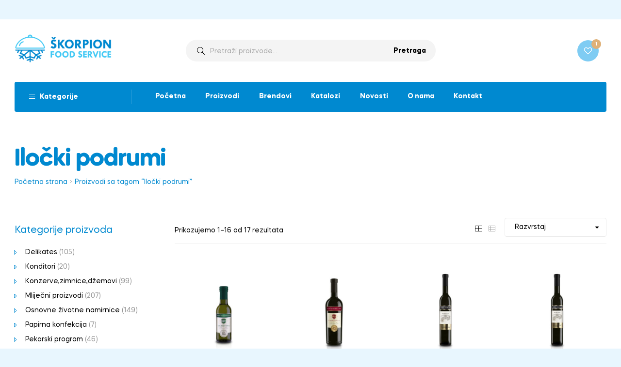

--- FILE ---
content_type: text/html; charset=UTF-8
request_url: https://food-service.me/product-tag/ilocki-podrumi/
body_size: 40877
content:
<!doctype html>
<html lang="sr-ME" class="">
<head>
	<meta charset="UTF-8">
	<meta name="viewport" content="width=device-width, initial-scale=1.0, user-scalable=no">
	<link rel="profile" href="//gmpg.org/xfn/11">
	 <meta name="keywords" content="yacht supply">
	<meta name='robots' content='index, follow, max-image-preview:large, max-snippet:-1, max-video-preview:-1' />
<link rel="alternate" hreflang="me" href="https://food-service.me/product-tag/ilocki-podrumi/" />
<link rel="alternate" hreflang="x-default" href="https://food-service.me/product-tag/ilocki-podrumi/" />
<link rel="dns-prefetch" href="//fonts.googleapis.com">
<link rel="dns-prefetch" href="//s.w.org">

<link rel="preload" as="font" type="font/woff2" crossorigin="anonymous" href="https://food-service.me/wp-content/themes/freshio/assets/fonts/freshio-icon.woff2">

	<!-- This site is optimized with the Yoast SEO Premium plugin v23.1 (Yoast SEO v23.2) - https://yoast.com/wordpress/plugins/seo/ -->
	<title>Iločki podrumi Archives - Skorpion Food service</title>
	<link rel="canonical" href="https://food-service.me/product-tag/ilocki-podrumi/" />
	<link rel="next" href="https://food-service.me/product-tag/ilocki-podrumi/page/2/" />
	<meta property="og:locale" content="en_US" />
	<meta property="og:type" content="article" />
	<meta property="og:title" content="Iločki podrumi Archives" />
	<meta property="og:url" content="https://food-service.me/product-tag/ilocki-podrumi/" />
	<meta property="og:site_name" content="Skorpion Food service" />
	<meta property="og:image" content="https://food-service.me/wp-content/uploads/2022/06/bez-slogana.jpg" />
	<meta property="og:image:width" content="999" />
	<meta property="og:image:height" content="766" />
	<meta property="og:image:type" content="image/jpeg" />
	<meta name="twitter:card" content="summary_large_image" />
	<script type="application/ld+json" class="yoast-schema-graph">{"@context":"https://schema.org","@graph":[{"@type":"CollectionPage","@id":"https://food-service.me/product-tag/ilocki-podrumi/","url":"https://food-service.me/product-tag/ilocki-podrumi/","name":"Iločki podrumi Archives - Skorpion Food service","isPartOf":{"@id":"https://food-service.me/#website"},"primaryImageOfPage":{"@id":"https://food-service.me/product-tag/ilocki-podrumi/#primaryimage"},"image":{"@id":"https://food-service.me/product-tag/ilocki-podrumi/#primaryimage"},"thumbnailUrl":"https://food-service.me/wp-content/uploads/2022/04/ILOK_GrasevinaKV_0187L-1-scaled-1.jpg","breadcrumb":{"@id":"https://food-service.me/product-tag/ilocki-podrumi/#breadcrumb"},"inLanguage":"sr-ME"},{"@type":"ImageObject","inLanguage":"sr-ME","@id":"https://food-service.me/product-tag/ilocki-podrumi/#primaryimage","url":"https://food-service.me/wp-content/uploads/2022/04/ILOK_GrasevinaKV_0187L-1-scaled-1.jpg","contentUrl":"https://food-service.me/wp-content/uploads/2022/04/ILOK_GrasevinaKV_0187L-1-scaled-1.jpg","width":2554,"height":2560},{"@type":"BreadcrumbList","@id":"https://food-service.me/product-tag/ilocki-podrumi/#breadcrumb","itemListElement":[{"@type":"ListItem","position":1,"name":"Početna strana","item":"https://food-service.me/"},{"@type":"ListItem","position":2,"name":"Iločki podrumi"}]},{"@type":"WebSite","@id":"https://food-service.me/#website","url":"https://food-service.me/","name":"Skorpion Food service","description":"Herceg Novi","potentialAction":[{"@type":"SearchAction","target":{"@type":"EntryPoint","urlTemplate":"https://food-service.me/?s={search_term_string}"},"query-input":"required name=search_term_string"}],"inLanguage":"sr-ME"}]}</script>
	<!-- / Yoast SEO Premium plugin. -->


<link rel="alternate" type="application/rss+xml" title="Skorpion Food service &raquo; Feed" href="https://food-service.me/feed/" />
<link rel="alternate" type="application/rss+xml" title="Skorpion Food service &raquo; Comments Feed" href="https://food-service.me/comments/feed/" />
<link rel="alternate" type="application/rss+xml" title="Skorpion Food service &raquo; Iločki podrumi Tag Feed" href="https://food-service.me/product-tag/ilocki-podrumi/feed/" />
<style id='wp-img-auto-sizes-contain-inline-css' type='text/css'>
img:is([sizes=auto i],[sizes^="auto," i]){contain-intrinsic-size:3000px 1500px}
/*# sourceURL=wp-img-auto-sizes-contain-inline-css */
</style>
<link rel='stylesheet' id='font-awesome-css' href='https://food-service.me/wp-content/plugins/advanced-product-labels-for-woocommerce/berocket/assets/css/font-awesome.min.css?ver=6.9' type='text/css' media='all' />
<link rel='stylesheet' id='berocket_products_label_style-css' href='https://food-service.me/wp-content/plugins/advanced-product-labels-for-woocommerce/css/frontend.css?ver=1.2.5.3' type='text/css' media='all' />
<style id='berocket_products_label_style-inline-css' type='text/css'>

        .berocket_better_labels:before,
        .berocket_better_labels:after {
            clear: both;
            content: " ";
            display: block;
        }
        .berocket_better_labels.berocket_better_labels_image {
            position: absolute!important;
            top: 0px!important;
            bottom: 0px!important;
            left: 0px!important;
            right: 0px!important;
            pointer-events: none;
        }
        .berocket_better_labels.berocket_better_labels_image * {
            pointer-events: none;
        }
        .berocket_better_labels.berocket_better_labels_image img,
        .berocket_better_labels.berocket_better_labels_image .fa,
        .berocket_better_labels.berocket_better_labels_image .berocket_color_label,
        .berocket_better_labels.berocket_better_labels_image .berocket_image_background,
        .berocket_better_labels .berocket_better_labels_line .br_alabel,
        .berocket_better_labels .berocket_better_labels_line .br_alabel span {
            pointer-events: all;
        }
        .berocket_better_labels .berocket_color_label,
        .br_alabel .berocket_color_label {
            width: 100%;
            height: 100%;
            display: block;
        }
        .berocket_better_labels .berocket_better_labels_position_left {
            text-align:left;
            float: left;
            clear: left;
        }
        .berocket_better_labels .berocket_better_labels_position_center {
            text-align:center;
        }
        .berocket_better_labels .berocket_better_labels_position_right {
            text-align:right;
            float: right;
            clear: right;
        }
        .berocket_better_labels.berocket_better_labels_label {
            clear: both
        }
        .berocket_better_labels .berocket_better_labels_line {
            line-height: 1px;
        }
        .berocket_better_labels.berocket_better_labels_label .berocket_better_labels_line {
            clear: none;
        }
        .berocket_better_labels .berocket_better_labels_position_left .berocket_better_labels_line {
            clear: left;
        }
        .berocket_better_labels .berocket_better_labels_position_right .berocket_better_labels_line {
            clear: right;
        }
        .berocket_better_labels .berocket_better_labels_line .br_alabel {
            display: inline-block;
            position: relative;
            top: 0!important;
            left: 0!important;
            right: 0!important;
            line-height: 1px;
        }.berocket_better_labels .berocket_better_labels_position {
                display: flex;
                flex-direction: column;
            }
            .berocket_better_labels .berocket_better_labels_position.berocket_better_labels_position_left {
                align-items: start;
            }
            .berocket_better_labels .berocket_better_labels_position.berocket_better_labels_position_right {
                align-items: end;
            }
            .berocket_better_labels .berocket_better_labels_position.berocket_better_labels_position_center {
                align-items: center;
            }
            .berocket_better_labels .berocket_better_labels_position .berocket_better_labels_inline {
                display: flex;
                align-items: start;
            }
/*# sourceURL=berocket_products_label_style-inline-css */
</style>
<style id='wp-emoji-styles-inline-css' type='text/css'>

	img.wp-smiley, img.emoji {
		display: inline !important;
		border: none !important;
		box-shadow: none !important;
		height: 1em !important;
		width: 1em !important;
		margin: 0 0.07em !important;
		vertical-align: -0.1em !important;
		background: none !important;
		padding: 0 !important;
	}
/*# sourceURL=wp-emoji-styles-inline-css */
</style>
<link rel='stylesheet' id='wp-block-library-css' href='https://food-service.me/wp-includes/css/dist/block-library/style.min.css?ver=6.9' type='text/css' media='all' />
<link rel='stylesheet' id='wc-blocks-style-css' href='https://food-service.me/wp-content/plugins/woocommerce/assets/client/blocks/wc-blocks.css?ver=wc-8.8.2' type='text/css' media='all' />
<style id='global-styles-inline-css' type='text/css'>
:root{--wp--preset--aspect-ratio--square: 1;--wp--preset--aspect-ratio--4-3: 4/3;--wp--preset--aspect-ratio--3-4: 3/4;--wp--preset--aspect-ratio--3-2: 3/2;--wp--preset--aspect-ratio--2-3: 2/3;--wp--preset--aspect-ratio--16-9: 16/9;--wp--preset--aspect-ratio--9-16: 9/16;--wp--preset--color--black: #000000;--wp--preset--color--cyan-bluish-gray: #abb8c3;--wp--preset--color--white: #ffffff;--wp--preset--color--pale-pink: #f78da7;--wp--preset--color--vivid-red: #cf2e2e;--wp--preset--color--luminous-vivid-orange: #ff6900;--wp--preset--color--luminous-vivid-amber: #fcb900;--wp--preset--color--light-green-cyan: #7bdcb5;--wp--preset--color--vivid-green-cyan: #00d084;--wp--preset--color--pale-cyan-blue: #8ed1fc;--wp--preset--color--vivid-cyan-blue: #0693e3;--wp--preset--color--vivid-purple: #9b51e0;--wp--preset--gradient--vivid-cyan-blue-to-vivid-purple: linear-gradient(135deg,rgb(6,147,227) 0%,rgb(155,81,224) 100%);--wp--preset--gradient--light-green-cyan-to-vivid-green-cyan: linear-gradient(135deg,rgb(122,220,180) 0%,rgb(0,208,130) 100%);--wp--preset--gradient--luminous-vivid-amber-to-luminous-vivid-orange: linear-gradient(135deg,rgb(252,185,0) 0%,rgb(255,105,0) 100%);--wp--preset--gradient--luminous-vivid-orange-to-vivid-red: linear-gradient(135deg,rgb(255,105,0) 0%,rgb(207,46,46) 100%);--wp--preset--gradient--very-light-gray-to-cyan-bluish-gray: linear-gradient(135deg,rgb(238,238,238) 0%,rgb(169,184,195) 100%);--wp--preset--gradient--cool-to-warm-spectrum: linear-gradient(135deg,rgb(74,234,220) 0%,rgb(151,120,209) 20%,rgb(207,42,186) 40%,rgb(238,44,130) 60%,rgb(251,105,98) 80%,rgb(254,248,76) 100%);--wp--preset--gradient--blush-light-purple: linear-gradient(135deg,rgb(255,206,236) 0%,rgb(152,150,240) 100%);--wp--preset--gradient--blush-bordeaux: linear-gradient(135deg,rgb(254,205,165) 0%,rgb(254,45,45) 50%,rgb(107,0,62) 100%);--wp--preset--gradient--luminous-dusk: linear-gradient(135deg,rgb(255,203,112) 0%,rgb(199,81,192) 50%,rgb(65,88,208) 100%);--wp--preset--gradient--pale-ocean: linear-gradient(135deg,rgb(255,245,203) 0%,rgb(182,227,212) 50%,rgb(51,167,181) 100%);--wp--preset--gradient--electric-grass: linear-gradient(135deg,rgb(202,248,128) 0%,rgb(113,206,126) 100%);--wp--preset--gradient--midnight: linear-gradient(135deg,rgb(2,3,129) 0%,rgb(40,116,252) 100%);--wp--preset--font-size--small: 14px;--wp--preset--font-size--medium: 23px;--wp--preset--font-size--large: 26px;--wp--preset--font-size--x-large: 42px;--wp--preset--font-size--normal: 16px;--wp--preset--font-size--huge: 37px;--wp--preset--spacing--20: 0.44rem;--wp--preset--spacing--30: 0.67rem;--wp--preset--spacing--40: 1rem;--wp--preset--spacing--50: 1.5rem;--wp--preset--spacing--60: 2.25rem;--wp--preset--spacing--70: 3.38rem;--wp--preset--spacing--80: 5.06rem;--wp--preset--shadow--natural: 6px 6px 9px rgba(0, 0, 0, 0.2);--wp--preset--shadow--deep: 12px 12px 50px rgba(0, 0, 0, 0.4);--wp--preset--shadow--sharp: 6px 6px 0px rgba(0, 0, 0, 0.2);--wp--preset--shadow--outlined: 6px 6px 0px -3px rgb(255, 255, 255), 6px 6px rgb(0, 0, 0);--wp--preset--shadow--crisp: 6px 6px 0px rgb(0, 0, 0);}:where(.is-layout-flex){gap: 0.5em;}:where(.is-layout-grid){gap: 0.5em;}body .is-layout-flex{display: flex;}.is-layout-flex{flex-wrap: wrap;align-items: center;}.is-layout-flex > :is(*, div){margin: 0;}body .is-layout-grid{display: grid;}.is-layout-grid > :is(*, div){margin: 0;}:where(.wp-block-columns.is-layout-flex){gap: 2em;}:where(.wp-block-columns.is-layout-grid){gap: 2em;}:where(.wp-block-post-template.is-layout-flex){gap: 1.25em;}:where(.wp-block-post-template.is-layout-grid){gap: 1.25em;}.has-black-color{color: var(--wp--preset--color--black) !important;}.has-cyan-bluish-gray-color{color: var(--wp--preset--color--cyan-bluish-gray) !important;}.has-white-color{color: var(--wp--preset--color--white) !important;}.has-pale-pink-color{color: var(--wp--preset--color--pale-pink) !important;}.has-vivid-red-color{color: var(--wp--preset--color--vivid-red) !important;}.has-luminous-vivid-orange-color{color: var(--wp--preset--color--luminous-vivid-orange) !important;}.has-luminous-vivid-amber-color{color: var(--wp--preset--color--luminous-vivid-amber) !important;}.has-light-green-cyan-color{color: var(--wp--preset--color--light-green-cyan) !important;}.has-vivid-green-cyan-color{color: var(--wp--preset--color--vivid-green-cyan) !important;}.has-pale-cyan-blue-color{color: var(--wp--preset--color--pale-cyan-blue) !important;}.has-vivid-cyan-blue-color{color: var(--wp--preset--color--vivid-cyan-blue) !important;}.has-vivid-purple-color{color: var(--wp--preset--color--vivid-purple) !important;}.has-black-background-color{background-color: var(--wp--preset--color--black) !important;}.has-cyan-bluish-gray-background-color{background-color: var(--wp--preset--color--cyan-bluish-gray) !important;}.has-white-background-color{background-color: var(--wp--preset--color--white) !important;}.has-pale-pink-background-color{background-color: var(--wp--preset--color--pale-pink) !important;}.has-vivid-red-background-color{background-color: var(--wp--preset--color--vivid-red) !important;}.has-luminous-vivid-orange-background-color{background-color: var(--wp--preset--color--luminous-vivid-orange) !important;}.has-luminous-vivid-amber-background-color{background-color: var(--wp--preset--color--luminous-vivid-amber) !important;}.has-light-green-cyan-background-color{background-color: var(--wp--preset--color--light-green-cyan) !important;}.has-vivid-green-cyan-background-color{background-color: var(--wp--preset--color--vivid-green-cyan) !important;}.has-pale-cyan-blue-background-color{background-color: var(--wp--preset--color--pale-cyan-blue) !important;}.has-vivid-cyan-blue-background-color{background-color: var(--wp--preset--color--vivid-cyan-blue) !important;}.has-vivid-purple-background-color{background-color: var(--wp--preset--color--vivid-purple) !important;}.has-black-border-color{border-color: var(--wp--preset--color--black) !important;}.has-cyan-bluish-gray-border-color{border-color: var(--wp--preset--color--cyan-bluish-gray) !important;}.has-white-border-color{border-color: var(--wp--preset--color--white) !important;}.has-pale-pink-border-color{border-color: var(--wp--preset--color--pale-pink) !important;}.has-vivid-red-border-color{border-color: var(--wp--preset--color--vivid-red) !important;}.has-luminous-vivid-orange-border-color{border-color: var(--wp--preset--color--luminous-vivid-orange) !important;}.has-luminous-vivid-amber-border-color{border-color: var(--wp--preset--color--luminous-vivid-amber) !important;}.has-light-green-cyan-border-color{border-color: var(--wp--preset--color--light-green-cyan) !important;}.has-vivid-green-cyan-border-color{border-color: var(--wp--preset--color--vivid-green-cyan) !important;}.has-pale-cyan-blue-border-color{border-color: var(--wp--preset--color--pale-cyan-blue) !important;}.has-vivid-cyan-blue-border-color{border-color: var(--wp--preset--color--vivid-cyan-blue) !important;}.has-vivid-purple-border-color{border-color: var(--wp--preset--color--vivid-purple) !important;}.has-vivid-cyan-blue-to-vivid-purple-gradient-background{background: var(--wp--preset--gradient--vivid-cyan-blue-to-vivid-purple) !important;}.has-light-green-cyan-to-vivid-green-cyan-gradient-background{background: var(--wp--preset--gradient--light-green-cyan-to-vivid-green-cyan) !important;}.has-luminous-vivid-amber-to-luminous-vivid-orange-gradient-background{background: var(--wp--preset--gradient--luminous-vivid-amber-to-luminous-vivid-orange) !important;}.has-luminous-vivid-orange-to-vivid-red-gradient-background{background: var(--wp--preset--gradient--luminous-vivid-orange-to-vivid-red) !important;}.has-very-light-gray-to-cyan-bluish-gray-gradient-background{background: var(--wp--preset--gradient--very-light-gray-to-cyan-bluish-gray) !important;}.has-cool-to-warm-spectrum-gradient-background{background: var(--wp--preset--gradient--cool-to-warm-spectrum) !important;}.has-blush-light-purple-gradient-background{background: var(--wp--preset--gradient--blush-light-purple) !important;}.has-blush-bordeaux-gradient-background{background: var(--wp--preset--gradient--blush-bordeaux) !important;}.has-luminous-dusk-gradient-background{background: var(--wp--preset--gradient--luminous-dusk) !important;}.has-pale-ocean-gradient-background{background: var(--wp--preset--gradient--pale-ocean) !important;}.has-electric-grass-gradient-background{background: var(--wp--preset--gradient--electric-grass) !important;}.has-midnight-gradient-background{background: var(--wp--preset--gradient--midnight) !important;}.has-small-font-size{font-size: var(--wp--preset--font-size--small) !important;}.has-medium-font-size{font-size: var(--wp--preset--font-size--medium) !important;}.has-large-font-size{font-size: var(--wp--preset--font-size--large) !important;}.has-x-large-font-size{font-size: var(--wp--preset--font-size--x-large) !important;}
/*# sourceURL=global-styles-inline-css */
</style>

<style id='classic-theme-styles-inline-css' type='text/css'>
/*! This file is auto-generated */
.wp-block-button__link{color:#fff;background-color:#32373c;border-radius:9999px;box-shadow:none;text-decoration:none;padding:calc(.667em + 2px) calc(1.333em + 2px);font-size:1.125em}.wp-block-file__button{background:#32373c;color:#fff;text-decoration:none}
/*# sourceURL=/wp-includes/css/classic-themes.min.css */
</style>
<link rel='stylesheet' id='freshio-gutenberg-blocks-css' href='https://food-service.me/wp-content/themes/freshio/assets/css/base/gutenberg-blocks.css?ver=2.2.5' type='text/css' media='all' />
<link rel='stylesheet' id='wpml-blocks-css' href='https://food-service.me/wp-content/plugins/sitepress-multilingual-cms/dist/css/blocks/styles.css?ver=4.6.9' type='text/css' media='all' />
<link rel='stylesheet' id='redux-extendify-styles-css' href='https://food-service.me/wp-content/plugins/redux-framework/redux-core/assets/css/extendify-utilities.css?ver=4.4.15' type='text/css' media='all' />
<link rel='stylesheet' id='mcmp_price_per_unit_style-css' href='https://food-service.me/wp-content/plugins/woo-price-per-unit/assets/CSS/woo-ppu-default-style.css?ver=2.0.8' type='text/css' media='all' />
<link rel='stylesheet' id='mcmp_price_per_altered_style-css' href='https://food-service.me/wp-content/plugins/woo-price-per-unit/assets/CSS/woo-ppu.css?ver=2.0.8' type='text/css' media='all' />
<style id='woocommerce-inline-inline-css' type='text/css'>
.woocommerce form .form-row .required { visibility: visible; }
/*# sourceURL=woocommerce-inline-inline-css */
</style>
<link rel='stylesheet' id='wpml-legacy-horizontal-list-0-css' href='https://food-service.me/wp-content/plugins/sitepress-multilingual-cms/templates/language-switchers/legacy-list-horizontal/style.min.css?ver=1' type='text/css' media='all' />
<link rel='stylesheet' id='woo-variation-swatches-css' href='https://food-service.me/wp-content/plugins/woo-variation-swatches/assets/css/frontend.min.css?ver=1710238091' type='text/css' media='all' />
<style id='woo-variation-swatches-inline-css' type='text/css'>
:root {
--wvs-tick:url("data:image/svg+xml;utf8,%3Csvg filter='drop-shadow(0px 0px 2px rgb(0 0 0 / .8))' xmlns='http://www.w3.org/2000/svg'  viewBox='0 0 30 30'%3E%3Cpath fill='none' stroke='%23ffffff' stroke-linecap='round' stroke-linejoin='round' stroke-width='4' d='M4 16L11 23 27 7'/%3E%3C/svg%3E");

--wvs-cross:url("data:image/svg+xml;utf8,%3Csvg filter='drop-shadow(0px 0px 5px rgb(255 255 255 / .6))' xmlns='http://www.w3.org/2000/svg' width='72px' height='72px' viewBox='0 0 24 24'%3E%3Cpath fill='none' stroke='%23ff0000' stroke-linecap='round' stroke-width='0.6' d='M5 5L19 19M19 5L5 19'/%3E%3C/svg%3E");
--wvs-single-product-item-width:30px;
--wvs-single-product-item-height:30px;
--wvs-single-product-item-font-size:16px}
/*# sourceURL=woo-variation-swatches-inline-css */
</style>
<link rel='stylesheet' id='hint-css' href='https://food-service.me/wp-content/plugins/woo-smart-compare/assets/libs/hint/hint.min.css?ver=6.9' type='text/css' media='all' />
<link rel='stylesheet' id='perfect-scrollbar-css' href='https://food-service.me/wp-content/plugins/woo-smart-compare/assets/libs/perfect-scrollbar/css/perfect-scrollbar.min.css?ver=6.9' type='text/css' media='all' />
<link rel='stylesheet' id='perfect-scrollbar-wpc-css' href='https://food-service.me/wp-content/plugins/woo-smart-compare/assets/libs/perfect-scrollbar/css/custom-theme.css?ver=6.9' type='text/css' media='all' />
<link rel='stylesheet' id='woosc-frontend-css' href='https://food-service.me/wp-content/plugins/woo-smart-compare/assets/css/frontend.css?ver=6.2.4' type='text/css' media='all' />
<link rel='stylesheet' id='slick-css' href='https://food-service.me/wp-content/plugins/woo-smart-quick-view/assets/libs/slick/slick.css?ver=6.9' type='text/css' media='all' />
<link rel='stylesheet' id='magnific-popup-css' href='https://food-service.me/wp-content/plugins/woo-smart-quick-view/assets/libs/magnific-popup/magnific-popup.css?ver=6.9' type='text/css' media='all' />
<link rel='stylesheet' id='woosq-feather-css' href='https://food-service.me/wp-content/plugins/woo-smart-quick-view/assets/libs/feather/feather.css?ver=6.9' type='text/css' media='all' />
<link rel='stylesheet' id='woosq-frontend-css' href='https://food-service.me/wp-content/plugins/woo-smart-quick-view/assets/css/frontend.css?ver=4.0.3' type='text/css' media='all' />
<link rel='stylesheet' id='woosw-icons-css' href='https://food-service.me/wp-content/plugins/woo-smart-wishlist/assets/css/icons.css?ver=4.8.5' type='text/css' media='all' />
<link rel='stylesheet' id='woosw-frontend-css' href='https://food-service.me/wp-content/plugins/woo-smart-wishlist/assets/css/frontend.css?ver=4.8.5' type='text/css' media='all' />
<style id='woosw-frontend-inline-css' type='text/css'>
.woosw-popup .woosw-popup-inner .woosw-popup-content .woosw-popup-content-bot .woosw-notice { background-color: #5fbd74; } .woosw-popup .woosw-popup-inner .woosw-popup-content .woosw-popup-content-bot .woosw-popup-content-bot-inner a:hover { color: #5fbd74; border-color: #5fbd74; } 
/*# sourceURL=woosw-frontend-inline-css */
</style>
<link rel='stylesheet' id='freshio-style-css' href='https://food-service.me/wp-content/themes/freshio/style.css?ver=2.2.5' type='text/css' media='all' />
<link rel='stylesheet' id='elementor-frontend-css' href='https://food-service.me/wp-content/plugins/elementor/assets/css/frontend-lite.min.css?ver=3.21.1' type='text/css' media='all' />
<link rel='stylesheet' id='elementor-post-490-css' href='https://food-service.me/wp-content/uploads/elementor/css/post-490.css?ver=1737029133' type='text/css' media='all' />
<link rel='stylesheet' id='freshio-elementor-css' href='https://food-service.me/wp-content/themes/freshio/assets/css/base/elementor.css?ver=2.2.5' type='text/css' media='all' />
<link rel='stylesheet' id='freshio-woocommerce-style-css' href='https://food-service.me/wp-content/themes/freshio/assets/css/woocommerce/woocommerce.css?ver=2.2.5' type='text/css' media='all' />
<style id='freshio-woocommerce-style-inline-css' type='text/css'>
        a, .color-primary, .site-header-account .account-dropdown a.register-link, .site-header-account .account-dropdown a.lostpass-link, .freshio-custom-link a:hover, .header-navigation-background .main-navigation ul.menu > li.menu-item:hover > a, .header-navigation-background .main-navigation ul.menu > li.menu-item.current-menu-item > a, .header-navigation-background .main-navigation ul.menu > li.menu-item.current-menu-parent > a, .freshio-contact .contact_icon, .freshio-contact .contact_content .title, .header-4 .freshio-custom-link a:hover, .header-8 .freshio-custom-link2 a:hover, ul.menu li.current-menu-item > a, .main-navigation ul.menu li.menu-item > a:hover, .main-navigation ul.menu li.menu-item.current-menu-parent > a, .main-navigation ul.menu li.menu-item.current-menu-item > a, .hentry .entry-title a:hover, .post-style-1 .entry-title a:hover, .post-style-2 .entry-title a:hover, .post-style-3 .entry-title a:hover, .single .hentry .entry-meta a:hover, .single-post .freshio-social-share a:hover, .site-footer .elementor-element a, .site-info a.site-url:not(.button), .contact-block .contact-text a, .contact-block .contact-info_phones .title, .error404 .error-text a:hover, #comments .comment-list .comment-meta cite a:hover, #comments .comment-list .reply a, #comments .comment-list .reply a:hover, .button-outline, .site-main nav.navigation .nav-previous a:hover .nav-content,
.site-main nav.navigation .nav-next a:hover .nav-content, .pagination .page-numbers li .page-numbers.next:hover, .pagination .page-numbers li .page-numbers.prev:hover,
.woocommerce-pagination .page-numbers li .page-numbers.next:hover,
.woocommerce-pagination .page-numbers li .page-numbers.prev:hover, #secondary .widget_categories ul li::before, .woocommerce-widget-layered-nav ul.woocommerce-widget-layered-nav-list .chosen a, .widget_search form input[type=submit]:hover,
.widget_search form button[type=submit]:hover,
.widget_product_search form input[type=submit]:hover,
.widget_product_search form button[type=submit]:hover,
.site-search form input[type=submit]:hover,
.site-search form button[type=submit]:hover, .freshio-social-share a:hover {
    color: #0089d0; 
}        .outline-primary {
    outline-color: #0089d0; 
}        .shape-primary .elementor-shape-fill {
    fill: #0089d0; 
}        .bg-primary, .site-header-account:hover, .site-header-account .account-dropdown:after, .site-header-search:hover, .site-header-wishlist:hover, .site-header-cart .cart-contents:hover:before, .hentry .post-thumbnail .categories-link a, .post-style-1 .post-thumbnail .categories-link a, .post-style-2 .post-thumbnail .categories-link a, .post-style-3 .post-thumbnail .categories-link a, .hentry .categories-link a, .post-style-1 .categories-link a, .post-style-2 .categories-link a, .post-style-3 .categories-link a, .cat-links a:hover,
.tags-links a:hover, .page .comments-area button.submit, .single .comments-area button.submit, .page .comments-area button.submit:before, .single .comments-area button.submit:before, button,
input[type='button'],
input[type='reset'],
input[type='submit'],
.button, .pagination .page-numbers li .page-numbers.current, .pagination .page-numbers li .page-numbers:hover:not(.next):not(.prev),
.woocommerce-pagination .page-numbers li .page-numbers.current,
.woocommerce-pagination .page-numbers li .page-numbers:hover:not(.next):not(.prev), .tagcloud a:hover, .slick-prev:hover, .slick-prev:focus,
.slick-next:hover,
.slick-next:focus {
    background-color: #0089d0; 
}        blockquote, blockquote.wp-block-quote, .wp-block-quote.has-text-align-right,
.wp-block-quote.has-text-align-left, .bd-primary, .page .comments-area button.submit, .single .comments-area button.submit, .button-outline, button,
input[type='button'],
input[type='reset'],
input[type='submit'],
.button, .pagination .page-numbers li .page-numbers.current, .pagination .page-numbers li .page-numbers:hover:not(.next):not(.prev),
.woocommerce-pagination .page-numbers li .page-numbers.current,
.woocommerce-pagination .page-numbers li .page-numbers:hover:not(.next):not(.prev), .widget_search form input[type=text]:focus,
.widget_search form input[type=search]:focus,
.widget_product_search form input[type=text]:focus,
.widget_product_search form input[type=search]:focus,
.site-search form input[type=text]:focus,
.site-search form input[type=search]:focus {
    border-color: #0089d0; 
}        .bd-t-primary {
    border-top-color: #0089d0; 
}        .bd-b-primary, .widget_search form input[type=submit]:hover,
.widget_search form button[type=submit]:hover,
.widget_product_search form input[type=submit]:hover,
.widget_product_search form button[type=submit]:hover,
.site-search form input[type=submit]:hover,
.site-search form button[type=submit]:hover {
    border-bottom-color: #0089d0; 
}        .bd-l-primary {
    border-left-color: #0089d0; 
}        .bd-r-primary {
    border-right-color: #0089d0; 
}        a:hover, .entry-title a:hover, .color-primary_hover, .site-header-account .account-links-menu li a:hover,
.site-header-account .account-dashboard li a:hover, .freshio-contact .contact_icon + .contact_content .contact_link:hover span, .main-navigation ul.menu li.menu-item .sub-menu .menu-item:hover > a, .main-navigation ul.menu li.menu-item .sub-menu .menu-item.current-menu-item > a, .vertical-navigation ul.menu .sub-menu a:hover, .vertical-navigation ul.menu > li > a:hover, .vertical-navigation ul.menu > li > a:hover .menu-icon, .single-freshio_menu_item .elementor-icon-list-items li a:hover,
.mega-menu .elementor-icon-list-items li a:hover, .freshio-breadcrumb a:hover, .hentry .entry-header .posted-on a:hover, .post-style-1 .entry-header .posted-on a:hover, .post-style-2 .entry-header .posted-on a:hover, .post-style-3 .entry-header .posted-on a:hover, .hentry .entry-header .post-author a:hover, .post-style-1 .entry-header .post-author a:hover, .post-style-2 .entry-header .post-author a:hover, .post-style-3 .entry-header .post-author a:hover, .site-footer a:not(.button):hover, .site-footer .elementor-element a:hover, .site-info a.site-url:not(.button):hover, #comments .comment-list .comment-meta a.comment-date:hover, .widget.widget_recent_entries .post-title:hover, .wpml-ls-statics-footer li a:hover, .freshio-canvas-filter a:not(.button):hover,
.widget-area a:not(.button):hover {
    color: #0089d0; 
}        .outline-primary_hover {
    outline-color: #0089d0; 
}        .shape-primary_hover .elementor-shape-fill {
    fill: #0089d0; 
}        .bg-primary_hover, .vertical-navigation .vertical-navigation-header, .hentry .post-thumbnail .categories-link a:hover, .post-style-1 .post-thumbnail .categories-link a:hover, .post-style-2 .post-thumbnail .categories-link a:hover, .post-style-3 .post-thumbnail .categories-link a:hover, .hentry .categories-link a:hover, .post-style-1 .categories-link a:hover, .post-style-2 .categories-link a:hover, .post-style-3 .categories-link a:hover, .button-outline:hover, button:hover,
input[type='button']:hover,
input[type='reset']:hover,
input[type='submit']:hover,
.button:hover {
    background-color: #0089d0; 
}        .bd-primary_hover, .button-outline:hover, button:hover,
input[type='button']:hover,
input[type='reset']:hover,
input[type='submit']:hover,
.button:hover {
    border-color: #0089d0; 
}        .bd-t-primary_hover {
    border-top-color: #0089d0; 
}        .bd-b-primary_hover {
    border-bottom-color: #0089d0; 
}        .bd-l-primary_hover {
    border-left-color: #0089d0; 
}        .bd-r-primary_hover {
    border-right-color: #0089d0; 
}        mark, h1,
h2,
h3,
h4,
h5,
h6, .entry-title a, .color-heading, .site-header-account > a i, .site-header-search > a i, .site-header-wishlist .header-wishlist i, .header-9 .header-navigation-background .main-navigation ul.menu > li.menu-item:hover > a, .header-9 .header-navigation-background .main-navigation ul.menu > li.menu-item.current-menu-item > a, .header-9 .header-navigation-background .main-navigation ul.menu > li.menu-item.current-menu-parent > a, .menu-mobile-nav-button, .freshio-breadcrumb .breadcrumb-heading, .hentry .entry-meta, .post-style-1 .entry-meta, .post-style-2 .entry-meta, .post-style-3 .entry-meta, .hentry .entry-title a, .post-style-1 .entry-title a, .post-style-2 .entry-title a, .post-style-3 .entry-title a, .hentry .entry-header .categories-link,
.hentry .entry-header .posted-on,
.hentry .entry-header .post-comments,
.hentry .entry-header .byline, .post-style-1 .entry-header .categories-link,
.post-style-1 .entry-header .posted-on,
.post-style-1 .entry-header .post-comments,
.post-style-1 .entry-header .byline, .post-style-2 .entry-header .categories-link,
.post-style-2 .entry-header .posted-on,
.post-style-2 .entry-header .post-comments,
.post-style-2 .entry-header .byline, .post-style-3 .entry-header .categories-link,
.post-style-3 .entry-header .posted-on,
.post-style-3 .entry-header .post-comments,
.post-style-3 .entry-header .byline, .hentry .entry-header .posted-on a, .post-style-1 .entry-header .posted-on a, .post-style-2 .entry-header .posted-on a, .post-style-3 .entry-header .posted-on a, .hentry .entry-header .posted-on a:before, .post-style-1 .entry-header .posted-on a:before, .post-style-2 .entry-header .posted-on a:before, .post-style-3 .entry-header .posted-on a:before, .hentry .entry-header .post-author a, .post-style-1 .entry-header .post-author a, .post-style-2 .entry-header .post-author a, .post-style-3 .entry-header .post-author a, .hentry .entry-header .post-author span:before, .post-style-1 .entry-header .post-author span:before, .post-style-2 .entry-header .post-author span:before, .post-style-3 .entry-header .post-author span:before, .hentry .entry-header .total-comments span:before, .post-style-1 .entry-header .total-comments span:before, .post-style-2 .entry-header .total-comments span:before, .post-style-3 .entry-header .total-comments span:before, .hentry strong,
.hentry th,
.hentry dt, .post-style-1 strong,
.post-style-1 th,
.post-style-1 dt, .post-style-2 strong,
.post-style-2 th,
.post-style-2 dt, .post-style-3 strong,
.post-style-3 th,
.post-style-3 dt, .single-post .freshio-social-share a, .contact-block .contact-info_icon, #respond label, #respond #reply-title, fieldset legend, .pagination .page-numbers li .page-numbers.current, .pagination .page-numbers li .page-numbers:hover:not(.next):not(.prev),
.woocommerce-pagination .page-numbers li .page-numbers.current,
.woocommerce-pagination .page-numbers li .page-numbers:hover:not(.next):not(.prev), .pagination .page-numbers li .page-numbers.prev, .pagination .page-numbers li .page-numbers.next,
.woocommerce-pagination .page-numbers li .page-numbers.prev,
.woocommerce-pagination .page-numbers li .page-numbers.next, .widget .widget-title,
.widget .widgettitle, .widget.widget_rss .rss-date,
.widget.widget_rss cite, .woocommerce-widget-layered-nav ul.woocommerce-widget-layered-nav-list li a, .single-product div.product .woocommerce-product-gallery .woocommerce-product-gallery__trigger::before {
    color: #0089D0; 
}        .outline-heading {
    outline-color: #0089D0; 
}        .shape-heading .elementor-shape-fill {
    fill: #0089D0; 
}        .bg-heading, .header-1 .header-top, .header-4 .header-bottom .inner, .header-5 .header-main, .header-6, .header-7 .header-top, .header-9 .header-top, .main-navigation .elementor-widget-icon-list .elementor-icon-list-item a:after {
    background-color: #0089D0; 
}        .bd-heading, #comments #comment:focus, input[type='text']:focus,
input[type='number']:focus,
input[type='email']:focus,
input[type='tel']:focus,
input[type='url']:focus,
input[type='password']:focus,
input[type='search']:focus,
textarea:focus,
.input-text:focus {
    border-color: #0089D0; 
}        .bd-t-heading {
    border-top-color: #0089D0; 
}        .bd-b-heading, .main-navigation ul.menu li.menu-item > a:hover {
    border-bottom-color: #0089D0; 
}        .bd-l-heading {
    border-left-color: #0089D0; 
}        .bd-r-heading {
    border-right-color: #0089D0; 
}        .freshio-product-pagination .product-item .freshio-product-pagination__title:hover, .freshio-product-pagination .product-item .price, .freshio-product-pagination .product-item .price ins, .woosb-products .woosb-product .woosb-price, .woosb-bundles .amount bdi,
.woosb-wrap .amount bdi, ul.products li.product .price,
ul.products .wc-block-grid__product .price,
.wc-block-grid__products li.product .price,
.wc-block-grid__products .wc-block-grid__product .price, ul.products li.product .price ins,
ul.products .wc-block-grid__product .price ins,
.wc-block-grid__products li.product .price ins,
.wc-block-grid__products .wc-block-grid__product .price ins, ul.products a[class*="product_type_"]:hover,
.wc-block-grid__products a[class*="product_type_"]:hover,
.product-list a[class*="product_type_"]:hover, .single-product div.product form.cart table.group_table .woocommerce-grouped-product-list-item__label a:hover, .single-product div.product form.cart table.group_table .woocommerce-grouped-product-list-item__price ins .woocommerce-Price-amount, .single-product div.product form.cart table.group_table .woocommerce-Price-amount, .single-product div.product .entry-summary .yith-wcwl-add-to-wishlist > div > a:hover, .single-product div.product .entry-summary .compare:hover, .single-product div.product p.price, .single-product div.product p.price ins, .single-product div.product .single_variation .price, .single-product div.product .single_variation .price ins, .single-product div.product .woocommerce-product-rating a:hover, .single-product div.product .product_meta .sku_wrapper a:hover,
.single-product div.product .product_meta .posted_in a:hover,
.single-product div.product .product_meta .tagged_as a:hover, .single-product .woocommerce-tabs ul.tabs li.active a, .freshio-sticky-add-to-cart__content-price, .freshio-sticky-add-to-cart__content-price ins, .product_list_widget .product-content .amount, .widget_shopping_cart .mini_cart_item .quantity .amount, .widget_product_categories ul.product-categories li::before, .widget_product_categories ul.product-categories li.current-cat a, .widget_price_filter .price_slider_amount .button:hover, .freshio_widget_layered_nav ul.woocommerce-widget-layered-nav-list li.chosen .freshio-image-type .image-name, table.cart td.product-remove a.remove:hover:before, table.cart td.product-remove a.remove:active:before, .cart_totals .order-total .amount, ul#shipping_method input[type="radio"]:first-child:checked + label:after, #order_review .woocommerce-checkout-review-order-table .order-total .amount, #payment .payment_methods li.woocommerce-PaymentMethod > input[type=radio]:first-child:checked + label::before, #payment .payment_methods li.wc_payment_method > input[type=radio]:first-child:checked + label::before, .woocommerce-order .woocommerce-table--order-details tfoot tr:last-child .amount, #yith-quick-view-modal.open p.price, #yith-quick-view-modal.open p.price ins, .hentry .entry-content .woocommerce-MyAccount-navigation ul li.woocommerce-MyAccount-navigation-link.is-active a, .product-list .price, .product-list .price ins, .product-list .woocommerce-loop-product__title a:hover, table.wishlist_table tbody td.product-price, table.wishlist_table tbody td.product-price ins .amount, ul.wishlist_table.mobile td.value span.amount, ul.wishlist_table.mobile td.value ins .amount, .filter-toggle:focus, .filter-toggle:hover, .filter-close:hover, .freshio-dropdown-filter-wrap .widget a:not(.button):hover, .single-product div.product .entry-summary .woosc-btn:hover,
.single-product div.product .entry-summary .wooscp-btn:hover,
.single-product div.product .entry-summary .woosw-btn:hover {
    color: #0089d0; 
}        .shop-action .yith-wcqv-button:hover,
.shop-action .yith-wcwl-add-to-wishlist > div > a:hover,
.shop-action .compare:hover, .deal-progress .progress-value, .single-product div.product form.cart table.woocommerce-grouped-product-list .woocommerce-grouped-product-list-item__quantity a.button:hover, .single-product div.product .single_add_to_cart_button, .single-product .woocommerce-tabs ul.tabs li a:before, .freshio-sticky-add-to-cart .freshio-sticky-add-to-cart__content-button, .widget_price_filter .ui-slider .ui-slider-handle, .widget_price_filter .ui-slider .ui-slider-range, .yith_woocompare_colorbox #cboxLoadedContent ::-webkit-scrollbar-thumb, .yith_woocompare_colorbox #cboxLoadedContent :window-inactive::-webkit-scrollbar-thumb, table.wishlist_table td.product-add-to-cart a.add_to_cart:hover, ul.wishlist_table.mobile .product-add-to-cart a.button:hover, .shop-action .woosc-btn:hover,
.shop-action .wooscp-btn:hover,
.shop-action .woosq-btn:hover,
.shop-action .woosw-btn:hover {
    background-color: #0089d0; 
}        .shop-action .yith-wcqv-button:hover,
.shop-action .yith-wcwl-add-to-wishlist > div > a:hover,
.shop-action .compare:hover, .widget_price_filter .ui-slider .ui-slider-handle, table.cart td.actions .coupon .input-text:focus, .checkout_coupon .input-text:focus, .hidden-title-form input[type='text']:focus, .site-header-cart-side .widget_shopping_cart .buttons a.checkout, .shop-action .woosc-btn:hover,
.shop-action .wooscp-btn:hover,
.shop-action .woosq-btn:hover,
.shop-action .woosw-btn:hover {
    border-color: #0089d0; 
}        .site-header-cart .widget.widget_shopping_cart {
    border-top-color: #0089d0; 
}        .freshio-product-pagination a:hover, ul.products li.product h2 a:hover,
ul.products li.product h3 a:hover,
ul.products li.product .woocommerce-loop-product__title a:hover,
ul.products li.product .wc-block-grid__product-title a:hover,
ul.products .wc-block-grid__product h2 a:hover,
ul.products .wc-block-grid__product h3 a:hover,
ul.products .wc-block-grid__product .woocommerce-loop-product__title a:hover,
ul.products .wc-block-grid__product .wc-block-grid__product-title a:hover,
.wc-block-grid__products li.product h2 a:hover,
.wc-block-grid__products li.product h3 a:hover,
.wc-block-grid__products li.product .woocommerce-loop-product__title a:hover,
.wc-block-grid__products li.product .wc-block-grid__product-title a:hover,
.wc-block-grid__products .wc-block-grid__product h2 a:hover,
.wc-block-grid__products .wc-block-grid__product h3 a:hover,
.wc-block-grid__products .wc-block-grid__product .woocommerce-loop-product__title a:hover,
.wc-block-grid__products .wc-block-grid__product .wc-block-grid__product-title a:hover, ul.products li.product .posted-in a:hover,
ul.products .wc-block-grid__product .posted-in a:hover,
.wc-block-grid__products li.product .posted-in a:hover,
.wc-block-grid__products .wc-block-grid__product .posted-in a:hover, .single-product div.product form.cart .quantity button:hover, .single-product .woocommerce-tabs ul.tabs li a:hover, .sizechart-popup .sizechart-close:hover i, .sizechart-button:hover, .product_list_widget .product-title span:hover, .product_list_widget a:hover, .widget_shopping_cart .mini_cart_item a:hover, .widget_shopping_cart .buttons a:not(.checkout):hover, table.cart td.product-name a:hover, .woocommerce-order .woocommerce-table--order-details .product-name a:hover, .hentry .entry-content .woocommerce-MyAccount-navigation ul li.woocommerce-MyAccount-navigation-link a:hover, .yith_woocompare_colorbox #cboxClose:hover:before, .yith_woocompare_colorbox #cboxClose:active:before, .product-list .posted-in a:hover, .wishlist-title.wishlist-title-with-form h2:hover {
    color: #0089d0; 
}        .single-product div.product .single_add_to_cart_button:hover, .freshio-sticky-add-to-cart .freshio-sticky-add-to-cart__content-button:hover, body #yith-woocompare table.compare-list tr.add-to-cart a:hover, body #yith-woocompare table.compare-list tr.add-to-cart a:active {
    background-color: #0089d0; 
}        .yith_woocompare_colorbox #cboxClose:hover:before, .yith_woocompare_colorbox #cboxClose:active:before {
    border-color: #0089d0; 
}        .site-header-cart .cart-contents::before, .freshio-handheld-footer-bar ul li > a:before, .freshio-handheld-footer-bar ul li > a .title, .form-row label, .freshio-product-pagination a:nth-child(2):hover, .freshio-product-pagination .product-item .freshio-product-pagination__title, .deal-sold-text .value span, .single-product div.product .summary.entry-summary .yith-wcwl-add-to-wishlist, .single-product div.product form.cart .quantity .qty, .single-product div.product form.cart table.group_table .woocommerce-grouped-product-list-item__label a, .single-product div.product form.cart table.variations td.label label, .single-product div.product form.cart table.variations td.value ul li.variable-item .variable-item-span, .single-product .woocommerce-tabs ul.tabs li a, #reviews .commentlist li p.meta strong, table.shop_attributes th, .freshio-sticky-add-to-cart__content-title strong, .sizechart-popup .sizechart-close i, .sizechart-button, .product_list_widget .product-title span, .widget_shopping_cart .mini_cart_item a, .widget_shopping_cart .mini_cart_item .quantity, .widget_shopping_cart p.total strong, .widget_shopping_cart p.total .amount, .widget_shopping_cart .buttons a:not(.checkout), .widget_price_filter .price_slider_amount .price_label, .widget_price_filter .price_slider_amount .price_label span, .freshio_widget_layered_nav ul.woocommerce-widget-layered-nav-list li .freshio-image-type .image-name, table.cart th, table.cart tr td[data-title]::before, table.cart td.product-name a, table.cart td.product-price .amount, table.cart td.product-quantity .qty, table.cart td.product-subtotal .amount, .cart_totals table th, .cart_totals .cart-subtotal .amount, ul#shipping_method input[type="radio"] + label, .woocommerce-cart .cart-empty, #order_review .woocommerce-checkout-review-order-table th, #order_review .woocommerce-checkout-review-order-table .amount, #payment .payment_methods li > label, table.woocommerce-checkout-review-order-table .product-name, .woocommerce-order .woocommerce-table--order-details th, .woocommerce-order .woocommerce-table--order-details tfoot, form.woocommerce-form-track-order label, #yith-quick-view-close:hover, .hentry .entry-content .woocommerce-MyAccount-navigation ul li.woocommerce-MyAccount-navigation-link a, ul.order_details li strong, .woocommerce-MyAccount-content table th, .woocommerce-MyAccount-content .order_details a:not(.button), .woocommerce-MyAccount-content .order_details tfoot .amount, .wcml-horizontal-list li.wcml-cs-active-currency a,
.wcml-vertical-list li.wcml-cs-active-currency a, .site-header-cart-side .cart-side-title, .site-header-cart-side .close-cart-side, .freshio-dropdown-filter-wrap .widget a:not(.button), .filter-toggle-dropdown, .filter-toggle-dropdown:focus, .filter-toggle-dropdown:hover, .woosw-list table.woosw-content-items .woosw-content-item .woosw-content-item--add p > a,
.woosw-area .woosw-inner .woosw-content .woosw-content-mid table.woosw-content-items .woosw-content-item .woosw-content-item--add p > a {
    color: #0089D0; 
}        .single-product div.product form.cart table.woocommerce-grouped-product-list .woocommerce-grouped-product-list-item__quantity a.button, table.wishlist_table td.product-add-to-cart a.add_to_cart, ul.wishlist_table.mobile .product-add-to-cart a.button, .site-header-cart-side .close-cart-side:before, .site-header-cart-side .close-cart-side:after {
    background-color: #0089D0; 
}        .single-product div.product form.cart table.variations td.value ul li.variable-item:hover, .single-product div.product form.cart table.variations td.value ul li.variable-item.selected, form.woocommerce-checkout input[type='text']:focus,
form.woocommerce-checkout input[type='number']:focus,
form.woocommerce-checkout input[type='email']:focus,
form.woocommerce-checkout input[type='tel']:focus,
form.woocommerce-checkout input[type='url']:focus,
form.woocommerce-checkout input[type='password']:focus,
form.woocommerce-checkout input[type='search']:focus,
form.woocommerce-checkout textarea:focus,
form.woocommerce-checkout select:focus,
form.woocommerce-checkout .input-text:focus {
    border-color: #0089D0; 
}        .elementor-widget-freshio-product-categories .cat-title a:hover, .elementor-widget-freshio-products-tabs .elementor-tab-title:hover, .elementor-widget-freshio-products-tabs .elementor-tab-title.elementor-active, .woocommerce-product-list ul.products .product-content del + ins .amount, .woocommerce-product-list ul.products .product-content .amount, .woocommerce-product-list ul.products .product-title span:hover, .woocommerce-product-list ul.products .price, .woocommerce-product-list.products-list-2 ul.products .posted-in a:hover, .woocommerce-product-list.products-list-3 ul.products .posted-in a:hover, .woocommerce-product-list.products-list-5 ul.products .product-list-inner .posted-in a:hover, .elementor-widget-freshio-tab-hover .tab-content .link:hover, .elementor-widget-container .elementor-teams-wrapper .team-name a:hover, .elementor-widget-container .elementor-teams-wrapper .team-name:hover, .elementor-widget-container .elementor-teams-wrapper .team-icon-socials ul li.social a:hover, .elementor-testimonial-item-wrapper .name a:hover, .elementor-testimonial-item-wrapper .testimonial-style-3 .details .name, .elementor-element.elementor-button-underline .elementor-button, .elementor-view-framed .elementor-icon,
.elementor-view-default .elementor-icon {
    color: #0089d0; 
}        .elementor-view-framed .elementor-icon,
.elementor-view-default .elementor-icon {
    fill: #0089d0; 
}        .elementor-widget-freshio-banner .elementor-button-custom:hover, .elementor-widget-freshio-single-product form.cart button.single_add_to_cart_button:hover, .elementor-widget-freshio-tab-hover .tab-item .number:after, .elementor-testimonial-item-wrapper .testimonial-style-3 .info .icon, .elementor-testimonial-item-wrapper .slick-prev:hover, .elementor-testimonial-item-wrapper .slick-prev:focus,
.elementor-testimonial-item-wrapper .slick-next:hover,
.elementor-testimonial-item-wrapper .slick-next:focus, .animated-slide-column:after, .elementor-element.elementor-button-primary .elementor-button, .elementor-view-stacked .elementor-icon, .elementor-widget-container .elementor-accordion .elementor-accordion-item .elementor-tab-title.elementor-active .elementor-accordion-icon, .elementor-widget-form.button-effect-yes .elementor-button:before {
    background-color: #0089d0; 
}        .elementor-widget-container .form-style .mc4wp-form .mc4wp-form-fields input[type="email"]:focus, .elementor-widget-freshio-products-tabs .elementor-tab-title:hover, .elementor-widget-freshio-products-tabs .elementor-tab-title.elementor-active, .elementor-widget-container .elementor-teams-wrapper .team-icon-socials ul li.social a:hover, .elementor-view-framed .elementor-icon,
.elementor-view-default .elementor-icon, .elementor-widget-container .elementor-accordion .elementor-accordion-item .elementor-tab-title.elementor-active .elementor-accordion-icon {
    border-color: #0089d0; 
}        .elementor-icon-box-wrapper .elementor-icon-box-content .elementor-icon-box-description .border-bottom-primary {
    border-bottom-color: #0089d0; 
}        .elementor-element.elementor-button-underline .elementor-button:hover {
    color: #0089d0; 
}        .elementor-widget-freshio-product-categories.category-style-3 .cat-title a, .elementor-widget-freshio-product-categories.category-style-5 .cat-title a, .elementor-widget-freshio-products-tabs .elementor-tab-title, .time-sale .deal-text, .elementor-widget-freshio-tab-hover .tab-content .title, .elementor-widget-freshio-tab-hover .tab-content .link, .elementor-widget-freshio-tab-hover .tab-item:hover, .elementor-widget-freshio-tab-hover .tab-item.active, .elementor-widget-container .elementor-teams-wrapper .team-name, .elementor-widget-container .elementor-teams-wrapper .team-name a, .elementor-testimonial-item-wrapper .title, .elementor-widget-container .elementor-accordion .elementor-accordion-item .elementor-tab-title {
    color: #0089D0; 
}        .elementor-widget-freshio-banner .elementor-button-custom, .elementor-widget-freshio-products-tabs .elementor-tab-title:before, .effect-column-underline:after {
    background-color: #0089D0; 
}body.freshio-layout-boxed{max-width:1400px;}@media(min-width: 1400px){ body.freshio-layout-boxed { margin-top:30px; margin-bottom: 30px; border-radius: 5px;}}@media(min-width: 1400px){body.freshio-layout-boxed .header-4 .header-main{border-radius: 5px 5px 0 0px;}}
/*# sourceURL=freshio-woocommerce-style-inline-css */
</style>
<link rel='stylesheet' id='tooltipster-css' href='https://food-service.me/wp-content/themes/freshio/assets/css/libs/tooltipster.bundle.min.css?ver=2.2.5' type='text/css' media='all' />
<link rel='stylesheet' id='freshio-child-style-css' href='https://food-service.me/wp-content/themes/freshio-child/style.css?ver=2.1.2' type='text/css' media='all' />
<link rel='stylesheet' id='elementor-icons-shared-0-css' href='https://food-service.me/wp-content/plugins/elementor/assets/lib/font-awesome/css/fontawesome.min.css?ver=5.15.3' type='text/css' media='all' />
<link rel='stylesheet' id='elementor-icons-fa-brands-css' href='https://food-service.me/wp-content/plugins/elementor/assets/lib/font-awesome/css/brands.min.css?ver=5.15.3' type='text/css' media='all' />
<script type="text/template" id="tmpl-variation-template">
	<div class="woocommerce-variation-description">{{{ data.variation.variation_description }}}</div>
	<div class="woocommerce-variation-price">{{{ data.variation.price_html }}}</div>
	<div class="woocommerce-variation-availability">{{{ data.variation.availability_html }}}</div>
</script>
<script type="text/template" id="tmpl-unavailable-variation-template">
	<p>Sorry, this product is unavailable. Please choose a different combination.</p>
</script>
<script type="text/javascript" src="https://food-service.me/wp-includes/js/jquery/jquery.min.js?ver=3.7.1" id="jquery-core-js"></script>
<script type="text/javascript" src="https://food-service.me/wp-includes/js/jquery/jquery-migrate.min.js?ver=3.4.1" id="jquery-migrate-js"></script>
<script type="text/javascript" src="https://food-service.me/wp-content/plugins/woocommerce/assets/js/jquery-blockui/jquery.blockUI.min.js?ver=2.7.0-wc.8.8.2" id="jquery-blockui-js" data-wp-strategy="defer"></script>
<script type="text/javascript" id="wc-add-to-cart-js-extra">
/* <![CDATA[ */
var wc_add_to_cart_params = {"ajax_url":"/wp-admin/admin-ajax.php","wc_ajax_url":"/?wc-ajax=%%endpoint%%","i18n_view_cart":"Korpa","cart_url":"https://food-service.me/?page_id=12650","is_cart":"","cart_redirect_after_add":"no"};
//# sourceURL=wc-add-to-cart-js-extra
/* ]]> */
</script>
<script type="text/javascript" src="https://food-service.me/wp-content/plugins/woocommerce/assets/js/frontend/add-to-cart.min.js?ver=8.8.2" id="wc-add-to-cart-js" defer="defer" data-wp-strategy="defer"></script>
<script type="text/javascript" src="https://food-service.me/wp-content/plugins/woocommerce/assets/js/js-cookie/js.cookie.min.js?ver=2.1.4-wc.8.8.2" id="js-cookie-js" data-wp-strategy="defer"></script>
<script type="text/javascript" id="woocommerce-js-extra">
/* <![CDATA[ */
var woocommerce_params = {"ajax_url":"/wp-admin/admin-ajax.php","wc_ajax_url":"/?wc-ajax=%%endpoint%%"};
//# sourceURL=woocommerce-js-extra
/* ]]> */
</script>
<script type="text/javascript" src="https://food-service.me/wp-content/plugins/woocommerce/assets/js/frontend/woocommerce.min.js?ver=8.8.2" id="woocommerce-js" defer="defer" data-wp-strategy="defer"></script>
<script type="text/javascript" src="https://food-service.me/wp-includes/js/underscore.min.js?ver=1.13.7" id="underscore-js"></script>
<script type="text/javascript" id="wp-util-js-extra">
/* <![CDATA[ */
var _wpUtilSettings = {"ajax":{"url":"/wp-admin/admin-ajax.php"}};
//# sourceURL=wp-util-js-extra
/* ]]> */
</script>
<script type="text/javascript" src="https://food-service.me/wp-includes/js/wp-util.min.js?ver=6.9" id="wp-util-js"></script>
<link rel="https://api.w.org/" href="https://food-service.me/wp-json/" /><link rel="alternate" title="JSON" type="application/json" href="https://food-service.me/wp-json/wp/v2/product_tag/962" /><link rel="EditURI" type="application/rsd+xml" title="RSD" href="https://food-service.me/xmlrpc.php?rsd" />
<meta name="generator" content="WordPress 6.9" />
<meta name="generator" content="WooCommerce 8.8.2" />
<meta name="generator" content="WPML ver:4.6.9 stt:66,1;" />
<meta name="generator" content="Redux 4.4.15" /><style>.product .images {position: relative;}</style><meta name="generator" content="performant-translations 1.2.0">
	<noscript><style>.woocommerce-product-gallery{ opacity: 1 !important; }</style></noscript>
	<meta name="generator" content="Elementor 3.21.1; features: e_optimized_assets_loading, e_optimized_css_loading, additional_custom_breakpoints; settings: css_print_method-external, google_font-enabled, font_display-auto">
<meta name="generator" content="Powered by Slider Revolution 6.6.20 - responsive, Mobile-Friendly Slider Plugin for WordPress with comfortable drag and drop interface." />
<link rel="icon" href="https://food-service.me/wp-content/uploads/2022/06/cropped-bez-slogana-2-32x32.jpg" sizes="32x32" />
<link rel="icon" href="https://food-service.me/wp-content/uploads/2022/06/cropped-bez-slogana-2-192x192.jpg" sizes="192x192" />
<link rel="apple-touch-icon" href="https://food-service.me/wp-content/uploads/2022/06/cropped-bez-slogana-2-180x180.jpg" />
<meta name="msapplication-TileImage" content="https://food-service.me/wp-content/uploads/2022/06/cropped-bez-slogana-2-270x270.jpg" />
<script>function setREVStartSize(e){
			//window.requestAnimationFrame(function() {
				window.RSIW = window.RSIW===undefined ? window.innerWidth : window.RSIW;
				window.RSIH = window.RSIH===undefined ? window.innerHeight : window.RSIH;
				try {
					var pw = document.getElementById(e.c).parentNode.offsetWidth,
						newh;
					pw = pw===0 || isNaN(pw) || (e.l=="fullwidth" || e.layout=="fullwidth") ? window.RSIW : pw;
					e.tabw = e.tabw===undefined ? 0 : parseInt(e.tabw);
					e.thumbw = e.thumbw===undefined ? 0 : parseInt(e.thumbw);
					e.tabh = e.tabh===undefined ? 0 : parseInt(e.tabh);
					e.thumbh = e.thumbh===undefined ? 0 : parseInt(e.thumbh);
					e.tabhide = e.tabhide===undefined ? 0 : parseInt(e.tabhide);
					e.thumbhide = e.thumbhide===undefined ? 0 : parseInt(e.thumbhide);
					e.mh = e.mh===undefined || e.mh=="" || e.mh==="auto" ? 0 : parseInt(e.mh,0);
					if(e.layout==="fullscreen" || e.l==="fullscreen")
						newh = Math.max(e.mh,window.RSIH);
					else{
						e.gw = Array.isArray(e.gw) ? e.gw : [e.gw];
						for (var i in e.rl) if (e.gw[i]===undefined || e.gw[i]===0) e.gw[i] = e.gw[i-1];
						e.gh = e.el===undefined || e.el==="" || (Array.isArray(e.el) && e.el.length==0)? e.gh : e.el;
						e.gh = Array.isArray(e.gh) ? e.gh : [e.gh];
						for (var i in e.rl) if (e.gh[i]===undefined || e.gh[i]===0) e.gh[i] = e.gh[i-1];
											
						var nl = new Array(e.rl.length),
							ix = 0,
							sl;
						e.tabw = e.tabhide>=pw ? 0 : e.tabw;
						e.thumbw = e.thumbhide>=pw ? 0 : e.thumbw;
						e.tabh = e.tabhide>=pw ? 0 : e.tabh;
						e.thumbh = e.thumbhide>=pw ? 0 : e.thumbh;
						for (var i in e.rl) nl[i] = e.rl[i]<window.RSIW ? 0 : e.rl[i];
						sl = nl[0];
						for (var i in nl) if (sl>nl[i] && nl[i]>0) { sl = nl[i]; ix=i;}
						var m = pw>(e.gw[ix]+e.tabw+e.thumbw) ? 1 : (pw-(e.tabw+e.thumbw)) / (e.gw[ix]);
						newh =  (e.gh[ix] * m) + (e.tabh + e.thumbh);
					}
					var el = document.getElementById(e.c);
					if (el!==null && el) el.style.height = newh+"px";
					el = document.getElementById(e.c+"_wrapper");
					if (el!==null && el) {
						el.style.height = newh+"px";
						el.style.display = "block";
					}
				} catch(e){
					console.log("Failure at Presize of Slider:" + e)
				}
			//});
		  };</script>
		<style type="text/css" id="wp-custom-css">
			.newsletter-form 
{
	display:flex;
	
	
}
.newsletter-form .newsletter-form-input 
{
	width:100%;
	flex-grow:3!important;
}

.mc4wp-success p
{
	color:#4BB543; 
	margin-top:10px;
}
.mc4wp-notice p 
{
	color:red; 
}

.woosc-btn.compareBtn {
	display:none!important;
}		</style>
		<style id="freshio_options-dynamic-css" title="dynamic-css" class="redux-options-output">.site-header .site-branding img{width:200px;}body{background-color:#e8f6fe;background-repeat:no-repeat;background-attachment:inherit;background-position:center center;background-size:cover;}.freshio-breadcrumb, .freshio-breadcrumb .breadcrumb-heading, .freshio-breadcrumb a{color:#0089D0;}.freshio-breadcrumb{background-color:transparent;}body.woocommerce-page:not(.single-product) .freshio-breadcrumb{background-position:center center;}</style><link rel='stylesheet' id='select2-css' href='https://food-service.me/wp-content/plugins/woocommerce/assets/css/select2.css?ver=8.8.2' type='text/css' media='all' />
<link rel='stylesheet' id='elementor-post-12735-css' href='https://food-service.me/wp-content/uploads/elementor/css/post-12735.css?ver=1737029134' type='text/css' media='all' />
<link rel='stylesheet' id='elementor-icons-css' href='https://food-service.me/wp-content/plugins/elementor/assets/lib/eicons/css/elementor-icons.min.css?ver=5.29.0' type='text/css' media='all' />
<link rel='stylesheet' id='swiper-css' href='https://food-service.me/wp-content/plugins/elementor/assets/lib/swiper/v8/css/swiper.min.css?ver=8.4.5' type='text/css' media='all' />
<link rel='stylesheet' id='elementor-post-11072-css' href='https://food-service.me/wp-content/uploads/elementor/css/post-11072.css?ver=1737029134' type='text/css' media='all' />
<link rel='stylesheet' id='elementor-pro-css' href='https://food-service.me/wp-content/plugins/elementor-pro/assets/css/frontend-lite.min.css?ver=3.20.2' type='text/css' media='all' />
<link rel='stylesheet' id='font-awesome-5-all-css' href='https://food-service.me/wp-content/plugins/elementor/assets/lib/font-awesome/css/all.min.css?ver=3.21.1' type='text/css' media='all' />
<link rel='stylesheet' id='font-awesome-4-shim-css' href='https://food-service.me/wp-content/plugins/elementor/assets/lib/font-awesome/css/v4-shims.min.css?ver=3.21.1' type='text/css' media='all' />
<link rel='stylesheet' id='elementor-global-css' href='https://food-service.me/wp-content/uploads/elementor/css/global.css?ver=1737029160' type='text/css' media='all' />
<link rel='stylesheet' id='rs-plugin-settings-css' href='https://food-service.me/wp-content/plugins/revslider/public/assets/css/rs6.css?ver=6.6.20' type='text/css' media='all' />
<style id='rs-plugin-settings-inline-css' type='text/css'>
#rs-demo-id {}
/*# sourceURL=rs-plugin-settings-inline-css */
</style>
</head>
<body class="archive tax-product_tag term-ilocki-podrumi term-962 wp-embed-responsive wp-theme-freshio wp-child-theme-freshio-child theme-freshio woocommerce woocommerce-page woocommerce-no-js woo-variation-swatches wvs-behavior-blur wvs-theme-freshio-child wvs-show-label wvs-tooltip chrome product-hover-default has-post-thumbnail freshio-layout-boxed woocommerce-active product-style-1 freshio-archive-product freshio-sidebar-left freshio-product-tablet-3 freshio-product-mobile-2 single-product-1 freshio-footer-builder elementor-default elementor-kit-11072">

<div id="page" class="hfeed site">
	<header id="masthead" class="site-header header-4" role="banner" style="">
	<div class="header-top desktop-hide-down">
		<div class="container">
			<div class="row align-items-center">
				<div class="column-6 column-tablet-8">
							<div class="site-welcome">
								</div>
						</div>
				<div class="column-6 column-tablet-4">
												</div>
			</div>
		</div>
	</div>
	<div class="header-main">
		<div class="container">
			<div class="row align-items-center">
				<div class="left column-12 column-desktop-3">
							<div class="site-branding">
			<a href="https://food-service.me/" class="custom-logo-link" rel="home"><img src="https://food-service.me/wp-content/uploads/2020/08/food-service-finalno-rjesenje-12.png" class="logo-light" alt="Logo"/><img src="https://food-service.me/wp-content/uploads/2020/08/logo.svg" class="logo-dark" alt="Logo"/></a>		</div>
								<div class="site-header-cart header-cart-mobile">
													</div>
									<a href="#" class="menu-mobile-nav-button">
				<span class="toggle-text screen-reader-text">
					Menu				</span>
				<i class="freshio-icon-bars"></i>
			</a>
							</div>
				<div class="center column-desktop-6 desktop-hide-down">
								<div class="site-search">
				<div class="widget woocommerce widget_product_search">			<div class="ajax-search-result" style="display:none;">
			</div>
			<form role="search" method="get" class="woocommerce-product-search" action="https://food-service.me/">
	<label class="screen-reader-text" for="woocommerce-product-search-field-0">Search for:</label>
	<input type="search" id="woocommerce-product-search-field-0" class="search-field" placeholder="Pretraži proizvode..." autocomplete="off" value="" name="s" />
	<button type="submit" value="Pretraga">Pretraga</button>
	<input type="hidden" name="post_type" value="product" />
</form>
</div>			</div>
							</div>
				<div class="right column-desktop-3 desktop-hide-down">
					<div class="header-group-action">
									<div class="site-header-wishlist">
				<a class="header-wishlist" href="https://food-service.me/wishlist/WOOSW">
					<i class="freshio-icon-heart"></i>
					<span class="count">1</span>
				</a>
			</div>
								</div>
				</div>
			</div>
		</div>
	</div>
	<div class="header-bottom desktop-hide-down header-navigation-background">
		<div class="container">
			<div class="inner">
				<div class="left">
									<nav class="vertical-navigation" aria-label="Vertiacl Navigation">
					<div class="vertical-navigation-header">
						<i class="freshio-icon-bars"></i>
						<span class="vertical-navigation-title">Kategorije</span>
					</div>
					<div class="vertical-menu"><ul id="menu-kategorije" class="menu"><li id="menu-item-14612" class="menu-item menu-item-type-custom menu-item-object-custom menu-item-has-children menu-item-14612"><a href="/kategorija/mlijecni-proizvodi/"><i class="menu-icon fas fa-wine-bottle" style="color:#0089d0"></i><span class="menu-title">Mliječni proizvodi</span></a>
<ul class="sub-menu">
	<li id="menu-item-14801" class="menu-item menu-item-type-custom menu-item-object-custom menu-item-14801"><a href="/kategorija/mlijecni-proizvodi/cokoladna-mlijeka/"><span class="menu-title">Čokoladna Mlijeka</span></a></li>
	<li id="menu-item-14802" class="menu-item menu-item-type-custom menu-item-object-custom menu-item-14802"><a href="/kategorija/mlijecni-proizvodi/funkcionalni-jogurti/"><span class="menu-title">Funkcionalni Jogurti</span></a></li>
	<li id="menu-item-14803" class="menu-item menu-item-type-custom menu-item-object-custom menu-item-14803"><a href="/kategorija/mlijecni-proizvodi/jogurti-i-ostalo/"><span class="menu-title">Jogurti I Ostalo</span></a></li>
	<li id="menu-item-14804" class="menu-item menu-item-type-custom menu-item-object-custom menu-item-14804"><a href="/kategorija/mlijecni-proizvodi/namazi/"><span class="menu-title">Kajmak I Sirni Namazi</span></a></li>
	<li id="menu-item-14805" class="menu-item menu-item-type-custom menu-item-object-custom menu-item-14805"><a href="/kategorija/mlijecni-proizvodi/maslaci-i-margarini/"><span class="menu-title">Maslaci I Margarini</span></a></li>
	<li id="menu-item-14806" class="menu-item menu-item-type-custom menu-item-object-custom menu-item-14806"><a href="/kategorija/mlijecni-proizvodi/mlijecni-deserti-i-obroci/"><span class="menu-title">Mliječni Deserti I Obroci</span></a></li>
	<li id="menu-item-14807" class="menu-item menu-item-type-custom menu-item-object-custom menu-item-14807"><a href="/kategorija/mlijecni-proizvodi/mlijeka/"><span class="menu-title">Mlijeka</span></a></li>
	<li id="menu-item-14808" class="menu-item menu-item-type-custom menu-item-object-custom menu-item-14808"><a href="/kategorija/mlijecni-proizvodi/pavlake/"><span class="menu-title">Pavlake</span></a></li>
	<li id="menu-item-14809" class="menu-item menu-item-type-custom menu-item-object-custom menu-item-14809"><a href="/kategorija/mlijecni-proizvodi/pavlake-za-kuvanje/"><span class="menu-title">Pavlake Za Kuvanje</span></a></li>
	<li id="menu-item-14810" class="menu-item menu-item-type-custom menu-item-object-custom menu-item-14810"><a href="/kategorija/mlijecni-proizvodi/proteinski-proizvodi/"><span class="menu-title">Proteinski Proizvodi</span></a></li>
	<li id="menu-item-14812" class="menu-item menu-item-type-custom menu-item-object-custom menu-item-14812"><a href="/kategorija/mlijecni-proizvodi/vocni-jogurti/"><span class="menu-title">Voćni Jogurti</span></a></li>
</ul>
</li>
<li id="menu-item-17433" class="menu-item menu-item-type-custom menu-item-object-custom menu-item-has-children menu-item-17433"><a href="/kategorija/sirevi/"><i class="menu-icon fas fa-cheese" style="color:#0089d0"></i><span class="menu-title">Sirevi</span></a>
<ul class="sub-menu">
	<li id="menu-item-14800" class="menu-item menu-item-type-custom menu-item-object-custom menu-item-14800"><a href="/kategorija/mlijecni-proizvodi/biljni-sirevi/"><span class="menu-title">Biljni Sirevi</span></a></li>
	<li id="menu-item-17466" class="menu-item menu-item-type-custom menu-item-object-custom menu-item-17466"><a href="/kategorija/sirevi/feta-sirevi/"><span class="menu-title">Feta sirevi</span></a></li>
	<li id="menu-item-17467" class="menu-item menu-item-type-custom menu-item-object-custom menu-item-17467"><a href="/kategorija/sirevi/kozji-i-ovcji-sirevi/"><span class="menu-title">Kozji i ovčji sirevi</span></a></li>
	<li id="menu-item-17468" class="menu-item menu-item-type-custom menu-item-object-custom menu-item-17468"><a href="/kategorija/sirevi/mozzarela-sirevi/"><span class="menu-title">Mozzarela sirevi</span></a></li>
	<li id="menu-item-17469" class="menu-item menu-item-type-custom menu-item-object-custom menu-item-17469"><a href="/kategorija/sirevi/polutvrdi-sirevi/"><span class="menu-title">Polutvrdi sirevi</span></a></li>
	<li id="menu-item-17470" class="menu-item menu-item-type-custom menu-item-object-custom menu-item-17470"><a href="/kategorija/sirevi/svjezi-sirevi/"><span class="menu-title">Svježi sirevi</span></a></li>
	<li id="menu-item-17471" class="menu-item menu-item-type-custom menu-item-object-custom menu-item-17471"><a href="/kategorija/sirevi/sirevi-s-plemenitim-plijesnima/"><span class="menu-title">Sirevi s plemenitim plijesnima</span></a></li>
	<li id="menu-item-17472" class="menu-item menu-item-type-custom menu-item-object-custom menu-item-17472"><a href="/kategorija/sirevi/topljeni-sirevi/"><span class="menu-title">Topljeni sirevi</span></a></li>
	<li id="menu-item-17473" class="menu-item menu-item-type-custom menu-item-object-custom menu-item-17473"><a href="/kategorija/sirevi/tvrdi-sirevi/"><span class="menu-title">Tvrdi sirevi</span></a></li>
</ul>
</li>
<li id="menu-item-14607" class="menu-item menu-item-type-custom menu-item-object-custom menu-item-has-children menu-item-14607"><a href="/kategorija/suhomesnati-proizvodi/"><i class="menu-icon fas fa-bacon" style="color:#0089d0"></i><span class="menu-title">Delikates</span></a>
<ul class="sub-menu">
	<li id="menu-item-14755" class="menu-item menu-item-type-custom menu-item-object-custom menu-item-14755"><a href="/kategorija/suhomesnati-proizvodi/kobasice/"><span class="menu-title">Kobasice</span></a></li>
	<li id="menu-item-14756" class="menu-item menu-item-type-custom menu-item-object-custom menu-item-14756"><a href="/kategorija/suhomesnati-proizvodi/mesne-preradevine/"><span class="menu-title">Mesne Prerađevine</span></a></li>
	<li id="menu-item-14757" class="menu-item menu-item-type-custom menu-item-object-custom menu-item-14757"><a href="/kategorija/suhomesnati-proizvodi/parizeri/"><span class="menu-title">Parizeri</span></a></li>
	<li id="menu-item-14758" class="menu-item menu-item-type-custom menu-item-object-custom menu-item-14758"><a href="/suhomesnati-proizvodi/polutrajni-suhomesnati-proizvodi/"><span class="menu-title">Polutrajni Suhomesnati Proizvodi</span></a></li>
	<li id="menu-item-14759" class="menu-item menu-item-type-custom menu-item-object-custom menu-item-14759"><a href="/kategorija/suhomesnati-proizvodi/slice-program/"><span class="menu-title">Slice program</span></a></li>
	<li id="menu-item-14760" class="menu-item menu-item-type-custom menu-item-object-custom menu-item-14760"><a href="/kategorija/suhomesnati-proizvodi/sunke-i-mortadele/"><span class="menu-title">Šunke i mortadele</span></a></li>
	<li id="menu-item-14762" class="menu-item menu-item-type-custom menu-item-object-custom menu-item-14762"><a href="/kategorija/suhomesnati-proizvodi/trajni-suhomesnati-proizvodi/"><span class="menu-title">Trajni Suhomesnati Proizvodi</span></a></li>
	<li id="menu-item-14763" class="menu-item menu-item-type-custom menu-item-object-custom menu-item-14763"><a href="/kategorija/suhomesnati-proizvodi/virsle/"><span class="menu-title">Viršle</span></a></li>
</ul>
</li>
<li id="menu-item-21241" class="menu-item menu-item-type-taxonomy menu-item-object-product_cat menu-item-has-children menu-item-21241"><a href="https://food-service.me/kategorija/osnovne-zivotne-namirnice/"><i class="menu-icon fas fa-bread-slice" style="color:#0089d0"></i><span class="menu-title">Osnovne životne namirnice</span></a>
<ul class="sub-menu">
	<li id="menu-item-21238" class="menu-item menu-item-type-taxonomy menu-item-object-product_cat menu-item-21238"><a href="https://food-service.me/kategorija/osnovne-zivotne-namirnice/brasna/"><span class="menu-title">Brašna</span></a></li>
	<li id="menu-item-21239" class="menu-item menu-item-type-taxonomy menu-item-object-product_cat menu-item-21239"><a href="https://food-service.me/kategorija/osnovne-zivotne-namirnice/hljebovi/"><span class="menu-title">Hljebovi</span></a></li>
	<li id="menu-item-21230" class="menu-item menu-item-type-taxonomy menu-item-object-product_cat menu-item-21230"><a href="https://food-service.me/kategorija/osnovne-zivotne-namirnice/riza/"><span class="menu-title">Riža</span></a></li>
	<li id="menu-item-21231" class="menu-item menu-item-type-taxonomy menu-item-object-product_cat menu-item-21231"><a href="https://food-service.me/kategorija/osnovne-zivotne-namirnice/sirce/"><span class="menu-title">Sirće</span></a></li>
	<li id="menu-item-21232" class="menu-item menu-item-type-taxonomy menu-item-object-product_cat menu-item-21232"><a href="https://food-service.me/kategorija/osnovne-zivotne-namirnice/so/"><span class="menu-title">So</span></a></li>
	<li id="menu-item-21233" class="menu-item menu-item-type-taxonomy menu-item-object-product_cat menu-item-21233"><a href="https://food-service.me/kategorija/osnovne-zivotne-namirnice/svjeze-tjestenine/"><span class="menu-title">Svježe tjestenine</span></a></li>
	<li id="menu-item-21234" class="menu-item menu-item-type-taxonomy menu-item-object-product_cat menu-item-21234"><a href="https://food-service.me/kategorija/osnovne-zivotne-namirnice/tjestenine/"><span class="menu-title">Tjestenine</span></a></li>
	<li id="menu-item-21237" class="menu-item menu-item-type-taxonomy menu-item-object-product_cat menu-item-21237"><a href="https://food-service.me/kategorija/osnovne-zivotne-namirnice/ulja/"><span class="menu-title">Ulja</span></a></li>
</ul>
</li>
<li id="menu-item-14616" class="menu-item menu-item-type-custom menu-item-object-custom menu-item-has-children menu-item-14616"><a href="/kategorija/priprema-hrane-2/"><i class="menu-icon fas fa-mortar-pestle" style="color:#0089d0"></i><span class="menu-title">Priprema hrane</span></a>
<ul class="sub-menu">
	<li id="menu-item-14830" class="menu-item menu-item-type-custom menu-item-object-custom menu-item-14830"><a href="/kategorija/priprema-hrane-2/azijska-kuhinja/"><span class="menu-title">Azijska Kuhinja</span></a></li>
	<li id="menu-item-14813" class="menu-item menu-item-type-custom menu-item-object-custom menu-item-14813"><a href="/kategorija/osnovne-zivotne-namirnice/brasna/"><span class="menu-title">Brašna</span></a></li>
	<li id="menu-item-14815" class="menu-item menu-item-type-custom menu-item-object-custom menu-item-14815"><a href="/kategorija/osnovne-zivotne-namirnice/riza/"><span class="menu-title">Riža</span></a></li>
	<li id="menu-item-14831" class="menu-item menu-item-type-custom menu-item-object-custom menu-item-14831"><a href="/kategorija/priprema-hrane-2/kore/"><span class="menu-title">Kore</span></a></li>
	<li id="menu-item-14814" class="menu-item menu-item-type-custom menu-item-object-custom menu-item-14814"><a href="/kategorija/osnovne-zivotne-namirnice/hljebovi/"><span class="menu-title">Hljebovi</span></a></li>
	<li id="menu-item-14832" class="menu-item menu-item-type-custom menu-item-object-custom menu-item-14832"><a href="/kategorija/priprema-hrane-2/njoke-i-tjestenine/"><span class="menu-title">Njoke I Tjestenine</span></a></li>
	<li id="menu-item-14833" class="menu-item menu-item-type-custom menu-item-object-custom menu-item-14833"><a href="/kategorija/priprema-hrane-2/pavlake-za-kuvanje-priprema-hrane-2/"><span class="menu-title">Pavlake Za Kuvanje</span></a></li>
	<li id="menu-item-14834" class="menu-item menu-item-type-custom menu-item-object-custom menu-item-14834"><a href="/kategorija/priprema-hrane-2/piskote/"><span class="menu-title">Piškote</span></a></li>
	<li id="menu-item-14818" class="menu-item menu-item-type-custom menu-item-object-custom menu-item-14818"><a href="/kategorija/osnovne-zivotne-namirnice/svjeze-tjestenine/"><span class="menu-title">Svježe Tjestenine</span></a></li>
	<li id="menu-item-14819" class="menu-item menu-item-type-custom menu-item-object-custom menu-item-14819"><a href="/kategorija/osnovne-zivotne-namirnice/tjestenine/"><span class="menu-title">Tjestenine</span></a></li>
	<li id="menu-item-14835" class="menu-item menu-item-type-custom menu-item-object-custom menu-item-14835"><a href="/kategorija/priprema-hrane-2/slag/"><span class="menu-title">Šlag</span></a></li>
	<li id="menu-item-14836" class="menu-item menu-item-type-custom menu-item-object-custom menu-item-14836"><a href="/kategorija/priprema-hrane-2/tortilje/"><span class="menu-title">Tortilje</span></a></li>
	<li id="menu-item-14820" class="menu-item menu-item-type-custom menu-item-object-custom menu-item-14820"><a href="/kategorija/osnovne-zivotne-namirnice/ulja/"><span class="menu-title">Ulja</span></a></li>
</ul>
</li>
<li id="menu-item-14617" class="menu-item menu-item-type-custom menu-item-object-custom menu-item-has-children menu-item-14617"><a href="/kategorija/zacini-sosovi-i-umaci/"><i class="menu-icon fas fa-pepper-hot" style="color:#0089d0"></i><span class="menu-title">Začini, sosovi, umaci</span></a>
<ul class="sub-menu">
	<li id="menu-item-14837" class="menu-item menu-item-type-custom menu-item-object-custom menu-item-14837"><a href="/kategorija/zacini-sosovi-i-umaci/kecap/"><span class="menu-title">Kečap</span></a></li>
	<li id="menu-item-14838" class="menu-item menu-item-type-custom menu-item-object-custom menu-item-14838"><a href="/kategorija/zacini-sosovi-i-umaci/majonezi-i-prelivi/"><span class="menu-title">Majonezi I Prelivi</span></a></li>
	<li id="menu-item-14839" class="menu-item menu-item-type-custom menu-item-object-custom menu-item-14839"><a href="/kategorija/zacini-sosovi-i-umaci/senf/"><span class="menu-title">Senf</span></a></li>
	<li id="menu-item-14816" class="menu-item menu-item-type-custom menu-item-object-custom menu-item-14816"><a href="/kategorija/osnovne-zivotne-namirnice/sirce/"><span class="menu-title">Sirće</span></a></li>
	<li id="menu-item-14840" class="menu-item menu-item-type-custom menu-item-object-custom menu-item-14840"><a href="/kategorija/zacini-sosovi-i-umaci/sosovi/"><span class="menu-title">Sosovi</span></a></li>
	<li id="menu-item-14817" class="menu-item menu-item-type-custom menu-item-object-custom menu-item-14817"><a href="/kategorija/osnovne-zivotne-namirnice/so/"><span class="menu-title">So</span></a></li>
	<li id="menu-item-14841" class="menu-item menu-item-type-custom menu-item-object-custom menu-item-14841"><a href="/kategorija/zacini-sosovi-i-umaci/supe/"><span class="menu-title">Supe</span></a></li>
	<li id="menu-item-14842" class="menu-item menu-item-type-custom menu-item-object-custom menu-item-14842"><a href="/kategorija/zacini-sosovi-i-umaci/umaci/"><span class="menu-title">Umaci</span></a></li>
	<li id="menu-item-14843" class="menu-item menu-item-type-custom menu-item-object-custom menu-item-14843"><a href="/kategorija/zacini-sosovi-i-umaci/zacini/"><span class="menu-title">Začini</span></a></li>
	<li id="menu-item-14844" class="menu-item menu-item-type-custom menu-item-object-custom menu-item-14844"><a href="/kategorija/zacini-sosovi-i-umaci/zacinska-ulja/"><span class="menu-title">Začinska Ulja</span></a></li>
</ul>
</li>
<li id="menu-item-21552" class="menu-item menu-item-type-taxonomy menu-item-object-product_cat menu-item-has-children menu-item-21552"><a href="https://food-service.me/kategorija/pekarski-program/"><i class="menu-icon fas fa-bread-slice" style="color:#0089d0"></i><span class="menu-title">Pekarski program</span></a>
<ul class="sub-menu">
	<li id="menu-item-21553" class="menu-item menu-item-type-taxonomy menu-item-object-product_cat menu-item-21553"><a href="https://food-service.me/kategorija/pekarski-program/hljebovi-kroasane-lisnata-tijesta-pekarski-program/"><span class="menu-title">Hljebovi, kroasane, lisnata tijesta</span></a></li>
</ul>
</li>
<li id="menu-item-18757" class="menu-item menu-item-type-taxonomy menu-item-object-product_cat menu-item-has-children menu-item-18757"><a href="https://food-service.me/kategorija/smrznuti-program/"><i class="menu-icon fas fa-snowflake" style="color:#0089d0"></i><span class="menu-title">Smrznuti program</span></a>
<ul class="sub-menu">
	<li id="menu-item-18785" class="menu-item menu-item-type-custom menu-item-object-custom menu-item-18785"><a href="/kategorija/smrznuti-program/smrznuta-riba-i-morski-plodovi/"><span class="menu-title">Smrznuta riba i morski plodovi</span></a></li>
	<li id="menu-item-18755" class="menu-item menu-item-type-taxonomy menu-item-object-product_cat menu-item-18755"><a href="https://food-service.me/kategorija/smrznuti-program/smrznuto-povrce/"><span class="menu-title">Smrznuto povrće</span></a></li>
	<li id="menu-item-19279" class="menu-item menu-item-type-taxonomy menu-item-object-product_cat menu-item-19279"><a href="https://food-service.me/kategorija/pekarski-program/pite-bureci-kore-za-pizzu/"><span class="menu-title">Pite,bureci,kore za pizzu</span></a></li>
	<li id="menu-item-22097" class="menu-item menu-item-type-taxonomy menu-item-object-product_cat menu-item-22097"><a href="https://food-service.me/kategorija/smrznuti-program/smrznuto-meso/"><span class="menu-title">Smrznuto meso</span></a></li>
	<li id="menu-item-23734" class="menu-item menu-item-type-taxonomy menu-item-object-product_cat menu-item-23734"><a href="https://food-service.me/kategorija/smrznuti-program/sladoledi/"><span class="menu-title">Sladoledi</span></a></li>
</ul>
</li>
<li id="menu-item-22098" class="menu-item menu-item-type-taxonomy menu-item-object-product_cat menu-item-22098"><a href="https://food-service.me/kategorija/svjeze-meso/"><i class="menu-icon fas fa-drumstick-bite" style="color:#0089d0"></i><span class="menu-title">Svježe meso</span></a></li>
<li id="menu-item-18745" class="menu-item menu-item-type-custom menu-item-object-custom menu-item-has-children menu-item-18745"><a href="#"><i class="menu-icon fas fa-archive" style="color:#0089d0"></i><span class="menu-title">Konzerve,zimnice,džemovi</span></a>
<ul class="sub-menu">
	<li id="menu-item-18183" class="menu-item menu-item-type-custom menu-item-object-custom menu-item-18183"><a href="/kategorija/konzerve-zimnice-dzemovi/kompot/"><span class="menu-title">Kompot</span></a></li>
	<li id="menu-item-18184" class="menu-item menu-item-type-custom menu-item-object-custom menu-item-18184"><a href="/kategorija/konzerve-zimnice-dzemovi/marmelade-i-dzemovi/"><span class="menu-title">Marmelade i džemovi</span></a></li>
	<li id="menu-item-18185" class="menu-item menu-item-type-custom menu-item-object-custom menu-item-18185"><a href="/kategorija/konzerve-zimnice-dzemovi/masline/"><span class="menu-title">Masline</span></a></li>
	<li id="menu-item-18187" class="menu-item menu-item-type-custom menu-item-object-custom menu-item-18187"><a href="/kategorija/konzerve-zimnice-dzemovi/namazi-konzerve-zimnice-dzemovi/"><span class="menu-title">Namazi</span></a></li>
	<li id="menu-item-18188" class="menu-item menu-item-type-custom menu-item-object-custom menu-item-18188"><a href="/kategorija/konzerve-zimnice-dzemovi/pelati-i-paradajz-sosovi/"><span class="menu-title">Pelati i paradajz sosovi</span></a></li>
	<li id="menu-item-18189" class="menu-item menu-item-type-custom menu-item-object-custom menu-item-18189"><a href="/kategorija/konzerve-zimnice-dzemovi/riblje-konzerve/"><span class="menu-title">Riblje konzerve, proizvodi od ribe, morski plodovi</span></a></li>
	<li id="menu-item-18190" class="menu-item menu-item-type-custom menu-item-object-custom menu-item-18190"><a href="/kategorija/konzerve-zimnice-dzemovi/zimnica/"><span class="menu-title">Zimnica</span></a></li>
</ul>
</li>
<li id="menu-item-14618" class="menu-item menu-item-type-custom menu-item-object-custom menu-item-has-children menu-item-14618"><a href="/kategorija/zdrava-hrana/"><i class="menu-icon fas fa-seedling" style="color:#0089d0"></i><span class="menu-title">Zdrava hrana</span></a>
<ul class="sub-menu">
	<li id="menu-item-14606" class="menu-item menu-item-type-custom menu-item-object-custom menu-item-14606"><a href="/kategorija/bio/"><span class="menu-title">Bio</span></a></li>
	<li id="menu-item-14845" class="menu-item menu-item-type-custom menu-item-object-custom menu-item-14845"><a href="/kategorija/zdrava-hrana/bez-glutena/"><span class="menu-title">Bez Glutena</span></a></li>
	<li id="menu-item-14846" class="menu-item menu-item-type-custom menu-item-object-custom menu-item-14846"><a href="/kategorija/zdrava-hrana/bez-laktoze/"><span class="menu-title">Bez Laktoze</span></a></li>
	<li id="menu-item-14847" class="menu-item menu-item-type-custom menu-item-object-custom menu-item-14847"><a href="/kategorija/zdrava-hrana/bez-secera/"><span class="menu-title">Bez Šećera</span></a></li>
	<li id="menu-item-14848" class="menu-item menu-item-type-custom menu-item-object-custom menu-item-14848"><a href="/kategorija/zdrava-hrana/deserti-2/"><span class="menu-title">Deserti</span></a></li>
	<li id="menu-item-14849" class="menu-item menu-item-type-custom menu-item-object-custom menu-item-14849"><a href="/kategorija/zdrava-hrana/dodaci-ishrani/"><span class="menu-title">Dodaci ishrani</span></a></li>
	<li id="menu-item-14850" class="menu-item menu-item-type-custom menu-item-object-custom menu-item-14850"><a href="/kategorija/zdrava-hrana/funkcionalne-vode/"><span class="menu-title">Funkcionalne Vode</span></a></li>
	<li id="menu-item-14851" class="menu-item menu-item-type-custom menu-item-object-custom menu-item-14851"><a href="/kategorija/zdrava-hrana/namazi-3/"><span class="menu-title">Namazi</span></a></li>
	<li id="menu-item-14852" class="menu-item menu-item-type-custom menu-item-object-custom menu-item-14852"><a href="/kategorija/zdrava-hrana/napici-i-sokovi/"><span class="menu-title">Napici I Sokovi</span></a></li>
	<li id="menu-item-14853" class="menu-item menu-item-type-custom menu-item-object-custom menu-item-14853"><a href="/kategorija/zdrava-hrana/organski-proizvodi/"><span class="menu-title">Organski Proizvodi</span></a></li>
	<li id="menu-item-14615" class="menu-item menu-item-type-custom menu-item-object-custom menu-item-14615"><a href="/kategorija/posno/"><span class="menu-title">Posno</span></a></li>
	<li id="menu-item-14854" class="menu-item menu-item-type-custom menu-item-object-custom menu-item-14854"><a href="/kategorija/zdrava-hrana/priprema-hrane/"><span class="menu-title">Priprema Hrane</span></a></li>
	<li id="menu-item-14855" class="menu-item menu-item-type-custom menu-item-object-custom menu-item-14855"><a href="/kategorija/zdrava-hrana/proteinski-proizvodi-2/"><span class="menu-title">Proteinski Proizvodi</span></a></li>
	<li id="menu-item-14856" class="menu-item menu-item-type-custom menu-item-object-custom menu-item-14856"><a href="/kategorija/zdrava-hrana/veganski-proizvodi/"><span class="menu-title">Veganski Proizvodi</span></a></li>
	<li id="menu-item-14857" class="menu-item menu-item-type-custom menu-item-object-custom menu-item-14857"><a href="/kategorija/zdrava-hrana/zitarice/"><span class="menu-title">Žitarice</span></a></li>
</ul>
</li>
<li id="menu-item-14610" class="menu-item menu-item-type-custom menu-item-object-custom menu-item-has-children menu-item-14610"><a href="/kategorija/konditori-i-grickalice/"><i class="menu-icon fas fa-candy-cane" style="color:#0089d0"></i><span class="menu-title">Konditori</span></a>
<ul class="sub-menu">
	<li id="menu-item-14786" class="menu-item menu-item-type-custom menu-item-object-custom menu-item-14786"><a href="/kategorija/konditori-i-grickalice/bombonjere/"><span class="menu-title">Bombonjere</span></a></li>
	<li id="menu-item-14787" class="menu-item menu-item-type-custom menu-item-object-custom menu-item-14787"><a href="/kategorija/konditori-i-grickalice/cokolade/"><span class="menu-title">Čokolade</span></a></li>
	<li id="menu-item-14788" class="menu-item menu-item-type-custom menu-item-object-custom menu-item-14788"><a href="/kategorija/konditori-i-grickalice/deserti/"><span class="menu-title">Deserti</span></a></li>
	<li id="menu-item-14789" class="menu-item menu-item-type-custom menu-item-object-custom menu-item-14789"><a href="/kategorija/konditori-i-grickalice/grickalice/"><span class="menu-title">Grickalice</span></a></li>
	<li id="menu-item-14790" class="menu-item menu-item-type-custom menu-item-object-custom menu-item-14790"><a href="/kategorija/konditori-i-grickalice/keks/"><span class="menu-title">Keks</span></a></li>
	<li id="menu-item-14791" class="menu-item menu-item-type-custom menu-item-object-custom menu-item-14791"><a href="/kategorija/konditori-i-grickalice/namazi-2/"><span class="menu-title">Namazi</span></a></li>
</ul>
</li>
<li id="menu-item-14614" class="menu-item menu-item-type-custom menu-item-object-custom menu-item-has-children menu-item-14614"><a href="/kategorija/pica/"><i class="menu-icon fas fa-glass-cheers" style="color:#0089d0"></i><span class="menu-title">Pića</span></a>
<ul class="sub-menu">
	<li id="menu-item-14821" class="menu-item menu-item-type-custom menu-item-object-custom menu-item-14821"><a href="/kategorija/pica/alkoholna-pica/"><span class="menu-title">Alkoholna Pića</span></a></li>
	<li id="menu-item-14822" class="menu-item menu-item-type-custom menu-item-object-custom menu-item-14822"><a href="/kategorija/pica/bezalkoholna-pica/"><span class="menu-title">Bezalkoholna Pića</span></a></li>
	<li id="menu-item-14823" class="menu-item menu-item-type-custom menu-item-object-custom menu-item-14823"><a href="/kategorija/pica/energetski-i-vitaminski-napici/"><span class="menu-title">Energetski I Vitaminski Napici</span></a></li>
	<li id="menu-item-14824" class="menu-item menu-item-type-custom menu-item-object-custom menu-item-14824"><a href="/kategorija/pica/funkcionalni-napici-i-vode/"><span class="menu-title">Funkcionalni Napici I Vode</span></a></li>
	<li id="menu-item-14825" class="menu-item menu-item-type-custom menu-item-object-custom menu-item-14825"><a href="/kategorija/pica/gazirana-voda/"><span class="menu-title">Gazirana Voda</span></a></li>
	<li id="menu-item-14826" class="menu-item menu-item-type-custom menu-item-object-custom menu-item-14826"><a href="/kategorija/pica/hladne-kafe/"><span class="menu-title">Hladne kafe</span></a></li>
	<li id="menu-item-14827" class="menu-item menu-item-type-custom menu-item-object-custom menu-item-14827"><a href="/kategorija/pica/hladni-cajevi/"><span class="menu-title">Hladni Čajevi</span></a></li>
	<li id="menu-item-14828" class="menu-item menu-item-type-custom menu-item-object-custom menu-item-14828"><a href="/kategorija/pica/vina/"><span class="menu-title">Vina</span></a></li>
	<li id="menu-item-14829" class="menu-item menu-item-type-custom menu-item-object-custom menu-item-14829"><a href="/kategorija/pica/voda/"><span class="menu-title">Voda</span></a></li>
</ul>
</li>
<li id="menu-item-14608" class="menu-item menu-item-type-custom menu-item-object-custom menu-item-has-children menu-item-14608"><a href="/kategorija/domacinstvo/"><i class="menu-icon fas fa-toilet-paper" style="color:#0089d0"></i><span class="menu-title">Papirna konfekcija</span></a>
<ul class="sub-menu">
	<li id="menu-item-14781" class="menu-item menu-item-type-custom menu-item-object-custom menu-item-14781"><a href="/kategorija/domacinstvo/kese-za-smece/"><span class="menu-title">Kese za smeće</span></a></li>
	<li id="menu-item-14782" class="menu-item menu-item-type-custom menu-item-object-custom menu-item-14782"><a href="/kategorija/domacinstvo/papirne-maramice/"><span class="menu-title">Papirne maramice</span></a></li>
	<li id="menu-item-14783" class="menu-item menu-item-type-custom menu-item-object-custom menu-item-14783"><a href="/kategorija/domacinstvo/salvete/"><span class="menu-title">Salvete</span></a></li>
	<li id="menu-item-14784" class="menu-item menu-item-type-custom menu-item-object-custom menu-item-14784"><a href="/kategorija/domacinstvo/toalet-papir/"><span class="menu-title">Toalet Papir</span></a></li>
	<li id="menu-item-14785" class="menu-item menu-item-type-custom menu-item-object-custom menu-item-14785"><a href="/kategorija/domacinstvo/ubrusi/"><span class="menu-title">Ubrusi</span></a></li>
</ul>
</li>
</ul></div>				</nav>
								</div>
				<div class="right">
							<nav class="main-navigation" role="navigation"
			 aria-label="Primary Navigation">
			<div class="primary-navigation"><ul id="menu-primary-menu" class="menu"><li id="menu-item-17586" class="menu-item menu-item-type-custom menu-item-object-custom menu-item-17586"><a href="/"><span class="menu-title">Početna</span></a></li>
<li id="menu-item-12740" class="menu-item menu-item-type-post_type menu-item-object-page menu-item-12740"><a href="https://food-service.me/shop/"><span class="menu-title">Proizvodi</span></a></li>
<li id="menu-item-17665" class="menu-item menu-item-type-post_type menu-item-object-page menu-item-17665"><a href="https://food-service.me/brendovi/"><span class="menu-title">Brendovi</span></a></li>
<li id="menu-item-17667" class="menu-item menu-item-type-post_type menu-item-object-page menu-item-17667"><a href="https://food-service.me/katalozi/"><span class="menu-title">Katalozi</span></a></li>
<li id="menu-item-13164" class="menu-item menu-item-type-post_type menu-item-object-page menu-item-13164"><a href="https://food-service.me/novosti/"><span class="menu-title">Novosti</span></a></li>
<li id="menu-item-13166" class="menu-item menu-item-type-post_type menu-item-object-page menu-item-13166"><a href="https://food-service.me/o-nama/"><span class="menu-title">O nama</span></a></li>
<li id="menu-item-12742" class="menu-item menu-item-type-post_type menu-item-object-page menu-item-12742"><a href="https://food-service.me/kontakt/"><span class="menu-title">Kontakt</span></a></li>
</ul></div>		</nav>
									</div>
			</div>
		</div>

	</div>
</header><!-- #masthead -->
    <div class="header-sticky hide-scroll-down">
        <div class="col-full">
            <div class="header-group-layout">
						<div class="site-branding">
			<a href="https://food-service.me/" class="custom-logo-link" rel="home"><img src="https://food-service.me/wp-content/uploads/2020/08/food-service-finalno-rjesenje-12.png" class="logo-light" alt="Logo"/><img src="https://food-service.me/wp-content/uploads/2020/08/logo.svg" class="logo-dark" alt="Logo"/></a>		</div>
				<nav class="main-navigation" role="navigation"
			 aria-label="Primary Navigation">
			<div class="primary-navigation"><ul id="menu-primary-menu-1" class="menu"><li class="menu-item menu-item-type-custom menu-item-object-custom menu-item-17586"><a href="/"><span class="menu-title">Početna</span></a></li>
<li class="menu-item menu-item-type-post_type menu-item-object-page menu-item-12740"><a href="https://food-service.me/shop/"><span class="menu-title">Proizvodi</span></a></li>
<li class="menu-item menu-item-type-post_type menu-item-object-page menu-item-17665"><a href="https://food-service.me/brendovi/"><span class="menu-title">Brendovi</span></a></li>
<li class="menu-item menu-item-type-post_type menu-item-object-page menu-item-17667"><a href="https://food-service.me/katalozi/"><span class="menu-title">Katalozi</span></a></li>
<li class="menu-item menu-item-type-post_type menu-item-object-page menu-item-13164"><a href="https://food-service.me/novosti/"><span class="menu-title">Novosti</span></a></li>
<li class="menu-item menu-item-type-post_type menu-item-object-page menu-item-13166"><a href="https://food-service.me/o-nama/"><span class="menu-title">O nama</span></a></li>
<li class="menu-item menu-item-type-post_type menu-item-object-page menu-item-12742"><a href="https://food-service.me/kontakt/"><span class="menu-title">Kontakt</span></a></li>
</ul></div>		</nav>
		                <div class="header-group-action desktop-hide-down">
							<div class="site-header-search">
			<a href="#" class="button-search-popup"><i class="freshio-icon-search"></i></a>
		</div>
					<div class="site-header-wishlist">
				<a class="header-wishlist" href="https://food-service.me/wishlist/WOOSW">
					<i class="freshio-icon-heart"></i>
					<span class="count">1</span>
				</a>
			</div>
			                </div>
				                    <div class="site-header-cart header-cart-mobile">
								<a class="cart-contents" href="https://food-service.me/?page_id=12650" title="View your shopping cart">
						<span class="count">0</span>
					</a>
		                    </div>
								<a href="#" class="menu-mobile-nav-button">
				<span class="toggle-text screen-reader-text">
					Menu				</span>
				<i class="freshio-icon-bars"></i>
			</a>
			
            </div>
        </div>
    </div>
	<div class="freshio-breadcrumb">
	<div class="col-full">
		<h1 class="breadcrumb-heading">
			Iločki podrumi		</h1>

		<nav class="woocommerce-breadcrumb" aria-label="Breadcrumb"><a href="https://food-service.me">Početna strana</a><span class="breadcrumb-separator"> / </span>Proizvodi sa tagom “Iločki podrumi”</nav>	</div>
</div>


	<div id="content" class="site-content" tabindex="-1">
		<div class="col-full">

<div class="woocommerce"></div><div id="primary" class="content-area">
    <main id="main" class="site-main" role="main"><header class="woocommerce-products-header">
	
	</header>
<div class="woocommerce-notices-wrapper"></div><div class="freshio-sorting">			<button class="filter-toggle" aria-expanded="false">
				<i class="freshio-icon-filter"></i><span>Filter</span></button>
						<button class="filter-toggle-dropdown" aria-expanded="false">
				<i class="freshio-icon-filter"></i><span>Filter</span></button>
			<p class="woocommerce-result-count">
	Prikazujemo 1–16 od 17 rezultata</p>
		<div class="gridlist-toggle desktop-hide-down">
			<a href="/product-tag/ilocki-podrumi/?layout=grid" id="grid" class="active" title="Grid View"><i class="freshio-icon-th-large"></i></a>
			<a href="/product-tag/ilocki-podrumi/?layout=list" id="list" class="" title="List View"><i class="freshio-icon-th-list"></i></a>
		</div>
		<form class="woocommerce-ordering" method="get">
	<select name="orderby" class="orderby" aria-label="Shop order">
					<option value="menu_order"  selected='selected'>Razvrstaj</option>
					<option value="popularity" >Popularno</option>
					<option value="date" >Najskorije</option>
					<option value="price" >Po cijeni: manje - veće</option>
					<option value="price-desc" >Po cijeni: veće - manje</option>
			</select>
	<input type="hidden" name="paged" value="1" />
	</form>
</div>
	<ul class="products columns-4">

		
<li class="product type-product post-5446 status-publish first instock product_cat-pica product_cat-vina product_tag-ilocki-podrumi has-post-thumbnail shipping-taxable product-type-simple">
	<div class="product-block">		<div class="product-transition"><div class="product-image"><img fetchpriority="high" width="450" height="450" src="https://food-service.me/wp-content/uploads/2022/04/ILOK_GrasevinaKV_0187L-1-scaled-1-450x450.jpg" class="attachment-woocommerce_thumbnail size-woocommerce_thumbnail" alt="" decoding="async" srcset="https://food-service.me/wp-content/uploads/2022/04/ILOK_GrasevinaKV_0187L-1-scaled-1-450x450.jpg 450w, https://food-service.me/wp-content/uploads/2022/04/ILOK_GrasevinaKV_0187L-1-scaled-1-300x300.jpg 300w, https://food-service.me/wp-content/uploads/2022/04/ILOK_GrasevinaKV_0187L-1-scaled-1-1022x1024.jpg 1022w, https://food-service.me/wp-content/uploads/2022/04/ILOK_GrasevinaKV_0187L-1-scaled-1-150x150.jpg 150w, https://food-service.me/wp-content/uploads/2022/04/ILOK_GrasevinaKV_0187L-1-scaled-1-768x770.jpg 768w, https://food-service.me/wp-content/uploads/2022/04/ILOK_GrasevinaKV_0187L-1-scaled-1-1532x1536.jpg 1532w, https://food-service.me/wp-content/uploads/2022/04/ILOK_GrasevinaKV_0187L-1-scaled-1-2043x2048.jpg 2043w, https://food-service.me/wp-content/uploads/2022/04/ILOK_GrasevinaKV_0187L-1-scaled-1-100x100.jpg 100w, https://food-service.me/wp-content/uploads/2022/04/ILOK_GrasevinaKV_0187L-1-scaled-1-800x802.jpg 800w, https://food-service.me/wp-content/uploads/2022/04/ILOK_GrasevinaKV_0187L-1-scaled-1-600x600.jpg 600w, https://food-service.me/wp-content/uploads/2022/04/ILOK_GrasevinaKV_0187L-1-scaled-1-96x96.jpg 96w, https://food-service.me/wp-content/uploads/2022/04/ILOK_GrasevinaKV_0187L-1-scaled-1-460x460.jpg 460w" sizes="(max-width: 450px) 100vw, 450px" /></div>		<div class="group-action">
			<div class="shop-action">
				<button class="woosw-btn woosw-btn-5446" data-id="5446" data-product_name="Iločki podrumi Graševina kvalitetno vino 0,187l" data-product_image="https://food-service.me/wp-content/uploads/2022/04/ILOK_GrasevinaKV_0187L-1-scaled-1-150x150.jpg" aria-label="Dodaj u odabrane prozivode">Dodaj u odabrane prozivode</button><button class="woosc-btn woosc-btn-5446 compareBtn" data-id="5446" data-product_name="Iločki podrumi Graševina kvalitetno vino 0,187l" data-product_image="https://food-service.me/wp-content/uploads/2022/04/ILOK_GrasevinaKV_0187L-1-scaled-1-150x150.jpg">Uporedi</button><button class="woosq-btn woosq-btn-5446" data-id="5446" data-effect="mfp-3d-unfold" data-context="default">Quick view</button>			</div>
		</div>
		<a href="https://food-service.me/proizvod/ilocki-podrumi-grasevina-kvalitetno-vino-0187l/" class="woocommerce-LoopProduct-link woocommerce-loop-product__link"></a></div>
		<h3 class="woocommerce-loop-product__title"><a href="https://food-service.me/proizvod/ilocki-podrumi-grasevina-kvalitetno-vino-0187l/">Iločki podrumi Graševina kvalitetno vino 0,187l</a></h3></div></li>
<li class="product type-product post-5443 status-publish instock product_cat-pica product_cat-vina product_tag-ilocki-podrumi has-post-thumbnail shipping-taxable product-type-simple">
	<div class="product-block">		<div class="product-transition"><div class="product-image"><img width="450" height="450" src="https://food-service.me/wp-content/uploads/2022/04/ILOK_FrankovkaVRH_bezgodine-450x450.jpg" class="attachment-woocommerce_thumbnail size-woocommerce_thumbnail" alt="" decoding="async" srcset="https://food-service.me/wp-content/uploads/2022/04/ILOK_FrankovkaVRH_bezgodine-450x450.jpg 450w, https://food-service.me/wp-content/uploads/2022/04/ILOK_FrankovkaVRH_bezgodine-300x300.jpg 300w, https://food-service.me/wp-content/uploads/2022/04/ILOK_FrankovkaVRH_bezgodine-150x150.jpg 150w, https://food-service.me/wp-content/uploads/2022/04/ILOK_FrankovkaVRH_bezgodine-1536x1531.jpg 1536w, https://food-service.me/wp-content/uploads/2022/04/ILOK_FrankovkaVRH_bezgodine-100x100.jpg 100w, https://food-service.me/wp-content/uploads/2022/04/ILOK_FrankovkaVRH_bezgodine-600x600.jpg 600w, https://food-service.me/wp-content/uploads/2022/04/ILOK_FrankovkaVRH_bezgodine-96x96.jpg 96w, https://food-service.me/wp-content/uploads/2022/04/ILOK_FrankovkaVRH_bezgodine-460x460.jpg 460w" sizes="(max-width: 450px) 100vw, 450px" /></div>		<div class="group-action">
			<div class="shop-action">
				<button class="woosw-btn woosw-btn-5443" data-id="5443" data-product_name="Iločki podrumi Frankovka vrhunsko vino 0,75l" data-product_image="https://food-service.me/wp-content/uploads/2022/04/ILOK_FrankovkaVRH_bezgodine-150x150.jpg" aria-label="Dodaj u odabrane prozivode">Dodaj u odabrane prozivode</button><button class="woosc-btn woosc-btn-5443 compareBtn" data-id="5443" data-product_name="Iločki podrumi Frankovka vrhunsko vino 0,75l" data-product_image="https://food-service.me/wp-content/uploads/2022/04/ILOK_FrankovkaVRH_bezgodine-150x150.jpg">Uporedi</button><button class="woosq-btn woosq-btn-5443" data-id="5443" data-effect="mfp-3d-unfold" data-context="default">Quick view</button>			</div>
		</div>
		<a href="https://food-service.me/proizvod/ilocki-podrumi-frankovka-vrhunsko-vino-075l/" class="woocommerce-LoopProduct-link woocommerce-loop-product__link"></a></div>
		<h3 class="woocommerce-loop-product__title"><a href="https://food-service.me/proizvod/ilocki-podrumi-frankovka-vrhunsko-vino-075l/">Iločki podrumi Frankovka vrhunsko vino 0,75l</a></h3></div></li>
<li class="product type-product post-5440 status-publish instock product_cat-pica product_cat-vina product_tag-ilocki-podrumi has-post-thumbnail featured shipping-taxable product-type-simple">
	<div class="product-block">		<div class="product-transition"><div class="product-image"><img width="450" height="450" src="https://food-service.me/wp-content/uploads/2022/04/ILOK_TraminacLB_bezgodine-450x450.jpg" class="attachment-woocommerce_thumbnail size-woocommerce_thumbnail" alt="" decoding="async" srcset="https://food-service.me/wp-content/uploads/2022/04/ILOK_TraminacLB_bezgodine-450x450.jpg 450w, https://food-service.me/wp-content/uploads/2022/04/ILOK_TraminacLB_bezgodine-300x300.jpg 300w, https://food-service.me/wp-content/uploads/2022/04/ILOK_TraminacLB_bezgodine-150x150.jpg 150w, https://food-service.me/wp-content/uploads/2022/04/ILOK_TraminacLB_bezgodine-1536x1531.jpg 1536w, https://food-service.me/wp-content/uploads/2022/04/ILOK_TraminacLB_bezgodine-100x100.jpg 100w, https://food-service.me/wp-content/uploads/2022/04/ILOK_TraminacLB_bezgodine-600x600.jpg 600w, https://food-service.me/wp-content/uploads/2022/04/ILOK_TraminacLB_bezgodine-96x96.jpg 96w, https://food-service.me/wp-content/uploads/2022/04/ILOK_TraminacLB_bezgodine-460x460.jpg 460w" sizes="(max-width: 450px) 100vw, 450px" /></div>		<div class="group-action">
			<div class="shop-action">
				<button class="woosw-btn woosw-btn-5440" data-id="5440" data-product_name="Iločki podrumi Traminac ledena berba predikatno vino 0,5l" data-product_image="https://food-service.me/wp-content/uploads/2022/04/ILOK_TraminacLB_bezgodine-150x150.jpg" aria-label="Dodaj u odabrane prozivode">Dodaj u odabrane prozivode</button><button class="woosc-btn woosc-btn-5440 compareBtn" data-id="5440" data-product_name="Iločki podrumi Traminac ledena berba predikatno vino 0,5l" data-product_image="https://food-service.me/wp-content/uploads/2022/04/ILOK_TraminacLB_bezgodine-150x150.jpg">Uporedi</button><button class="woosq-btn woosq-btn-5440" data-id="5440" data-effect="mfp-3d-unfold" data-context="default">Quick view</button>			</div>
		</div>
		<a href="https://food-service.me/proizvod/ilocki-podrumi-traminac-ledena-berba-predikatno-vino-05l/" class="woocommerce-LoopProduct-link woocommerce-loop-product__link"></a></div>
		<h3 class="woocommerce-loop-product__title"><a href="https://food-service.me/proizvod/ilocki-podrumi-traminac-ledena-berba-predikatno-vino-05l/">Iločki podrumi Traminac ledena berba predikatno vino 0,5l</a></h3></div></li>
<li class="product type-product post-5437 status-publish last instock product_cat-pica product_cat-vina product_tag-ilocki-podrumi has-post-thumbnail shipping-taxable product-type-simple">
	<div class="product-block">		<div class="product-transition"><div class="product-image"><img loading="lazy" width="450" height="450" src="https://food-service.me/wp-content/uploads/2022/04/ILOK_TraminacIBB_bezgodine-450x450.jpg" class="attachment-woocommerce_thumbnail size-woocommerce_thumbnail" alt="" decoding="async" srcset="https://food-service.me/wp-content/uploads/2022/04/ILOK_TraminacIBB_bezgodine-450x450.jpg 450w, https://food-service.me/wp-content/uploads/2022/04/ILOK_TraminacIBB_bezgodine-300x300.jpg 300w, https://food-service.me/wp-content/uploads/2022/04/ILOK_TraminacIBB_bezgodine-150x150.jpg 150w, https://food-service.me/wp-content/uploads/2022/04/ILOK_TraminacIBB_bezgodine-1536x1531.jpg 1536w, https://food-service.me/wp-content/uploads/2022/04/ILOK_TraminacIBB_bezgodine-100x100.jpg 100w, https://food-service.me/wp-content/uploads/2022/04/ILOK_TraminacIBB_bezgodine-600x600.jpg 600w, https://food-service.me/wp-content/uploads/2022/04/ILOK_TraminacIBB_bezgodine-96x96.jpg 96w, https://food-service.me/wp-content/uploads/2022/04/ILOK_TraminacIBB_bezgodine-460x460.jpg 460w" sizes="(max-width: 450px) 100vw, 450px" /></div>		<div class="group-action">
			<div class="shop-action">
				<button class="woosw-btn woosw-btn-5437" data-id="5437" data-product_name="Iločki podrumi Traminac izborna berba bobica predikatno vino 0,5l" data-product_image="https://food-service.me/wp-content/uploads/2022/04/ILOK_TraminacIBB_bezgodine-150x150.jpg" aria-label="Dodaj u odabrane prozivode">Dodaj u odabrane prozivode</button><button class="woosc-btn woosc-btn-5437 compareBtn" data-id="5437" data-product_name="Iločki podrumi Traminac izborna berba bobica predikatno vino 0,5l" data-product_image="https://food-service.me/wp-content/uploads/2022/04/ILOK_TraminacIBB_bezgodine-150x150.jpg">Uporedi</button><button class="woosq-btn woosq-btn-5437" data-id="5437" data-effect="mfp-3d-unfold" data-context="default">Quick view</button>			</div>
		</div>
		<a href="https://food-service.me/proizvod/ilocki-podrumi-traminac-izborna-berba-bobica-predikatno-vino-05l/" class="woocommerce-LoopProduct-link woocommerce-loop-product__link"></a></div>
		<h3 class="woocommerce-loop-product__title"><a href="https://food-service.me/proizvod/ilocki-podrumi-traminac-izborna-berba-bobica-predikatno-vino-05l/">Iločki podrumi Traminac izborna berba bobica predikatno vino 0,5l</a></h3></div></li>
<li class="product type-product post-5434 status-publish first instock product_cat-pica product_cat-vina product_tag-ilocki-podrumi has-post-thumbnail shipping-taxable product-type-simple">
	<div class="product-block">		<div class="product-transition"><div class="product-image"><img loading="lazy" width="450" height="450" src="https://food-service.me/wp-content/uploads/2022/04/ILOK_TraminacIB_bezgodine-450x450.jpg" class="attachment-woocommerce_thumbnail size-woocommerce_thumbnail" alt="" decoding="async" srcset="https://food-service.me/wp-content/uploads/2022/04/ILOK_TraminacIB_bezgodine-450x450.jpg 450w, https://food-service.me/wp-content/uploads/2022/04/ILOK_TraminacIB_bezgodine-300x300.jpg 300w, https://food-service.me/wp-content/uploads/2022/04/ILOK_TraminacIB_bezgodine-150x150.jpg 150w, https://food-service.me/wp-content/uploads/2022/04/ILOK_TraminacIB_bezgodine-1536x1531.jpg 1536w, https://food-service.me/wp-content/uploads/2022/04/ILOK_TraminacIB_bezgodine-100x100.jpg 100w, https://food-service.me/wp-content/uploads/2022/04/ILOK_TraminacIB_bezgodine-600x600.jpg 600w, https://food-service.me/wp-content/uploads/2022/04/ILOK_TraminacIB_bezgodine-96x96.jpg 96w, https://food-service.me/wp-content/uploads/2022/04/ILOK_TraminacIB_bezgodine-460x460.jpg 460w" sizes="(max-width: 450px) 100vw, 450px" /></div>		<div class="group-action">
			<div class="shop-action">
				<button class="woosw-btn woosw-btn-5434" data-id="5434" data-product_name="Iločki podrumi Traminac izborna berba predikatno vino 0,5l" data-product_image="https://food-service.me/wp-content/uploads/2022/04/ILOK_TraminacIB_bezgodine-150x150.jpg" aria-label="Dodaj u odabrane prozivode">Dodaj u odabrane prozivode</button><button class="woosc-btn woosc-btn-5434 compareBtn" data-id="5434" data-product_name="Iločki podrumi Traminac izborna berba predikatno vino 0,5l" data-product_image="https://food-service.me/wp-content/uploads/2022/04/ILOK_TraminacIB_bezgodine-150x150.jpg">Uporedi</button><button class="woosq-btn woosq-btn-5434" data-id="5434" data-effect="mfp-3d-unfold" data-context="default">Quick view</button>			</div>
		</div>
		<a href="https://food-service.me/proizvod/ilocki-podrumi-traminac-izborna-berba-predikatno-vino-05l/" class="woocommerce-LoopProduct-link woocommerce-loop-product__link"></a></div>
		<h3 class="woocommerce-loop-product__title"><a href="https://food-service.me/proizvod/ilocki-podrumi-traminac-izborna-berba-predikatno-vino-05l/">Iločki podrumi Traminac izborna berba predikatno vino 0,5l</a></h3></div></li>
<li class="product type-product post-5431 status-publish instock product_cat-pica product_cat-vina product_tag-ilocki-podrumi has-post-thumbnail shipping-taxable product-type-simple">
	<div class="product-block">		<div class="product-transition"><div class="product-image"><img loading="lazy" width="450" height="450" src="https://food-service.me/wp-content/uploads/2022/04/ILOK_TraminacKB_bezgodine-450x450.jpg" class="attachment-woocommerce_thumbnail size-woocommerce_thumbnail" alt="" decoding="async" srcset="https://food-service.me/wp-content/uploads/2022/04/ILOK_TraminacKB_bezgodine-450x450.jpg 450w, https://food-service.me/wp-content/uploads/2022/04/ILOK_TraminacKB_bezgodine-300x300.jpg 300w, https://food-service.me/wp-content/uploads/2022/04/ILOK_TraminacKB_bezgodine-150x150.jpg 150w, https://food-service.me/wp-content/uploads/2022/04/ILOK_TraminacKB_bezgodine-1536x1531.jpg 1536w, https://food-service.me/wp-content/uploads/2022/04/ILOK_TraminacKB_bezgodine-100x100.jpg 100w, https://food-service.me/wp-content/uploads/2022/04/ILOK_TraminacKB_bezgodine-600x600.jpg 600w, https://food-service.me/wp-content/uploads/2022/04/ILOK_TraminacKB_bezgodine-96x96.jpg 96w, https://food-service.me/wp-content/uploads/2022/04/ILOK_TraminacKB_bezgodine-460x460.jpg 460w" sizes="(max-width: 450px) 100vw, 450px" /></div>		<div class="group-action">
			<div class="shop-action">
				<button class="woosw-btn woosw-btn-5431" data-id="5431" data-product_name="Iločki podrumi Traminac kasna berba predikatno vino 0,5l" data-product_image="https://food-service.me/wp-content/uploads/2022/04/ILOK_TraminacKB_bezgodine-150x150.jpg" aria-label="Dodaj u odabrane prozivode">Dodaj u odabrane prozivode</button><button class="woosc-btn woosc-btn-5431 compareBtn" data-id="5431" data-product_name="Iločki podrumi Traminac kasna berba predikatno vino 0,5l" data-product_image="https://food-service.me/wp-content/uploads/2022/04/ILOK_TraminacKB_bezgodine-150x150.jpg">Uporedi</button><button class="woosq-btn woosq-btn-5431" data-id="5431" data-effect="mfp-3d-unfold" data-context="default">Quick view</button>			</div>
		</div>
		<a href="https://food-service.me/proizvod/ilocki-podrumi-traminac-kasna-berba-predikatno-vino-05l/" class="woocommerce-LoopProduct-link woocommerce-loop-product__link"></a></div>
		<h3 class="woocommerce-loop-product__title"><a href="https://food-service.me/proizvod/ilocki-podrumi-traminac-kasna-berba-predikatno-vino-05l/">Iločki podrumi Traminac kasna berba predikatno vino 0,5l</a></h3></div></li>
<li class="product type-product post-5428 status-publish instock product_cat-pica product_cat-vina product_tag-ilocki-podrumi has-post-thumbnail shipping-taxable product-type-simple">
	<div class="product-block">		<div class="product-transition"><div class="product-image"><img loading="lazy" width="450" height="450" src="https://food-service.me/wp-content/uploads/2022/04/ILOK_TraminacPRINC_bezgodine-450x450.jpg" class="attachment-woocommerce_thumbnail size-woocommerce_thumbnail" alt="" decoding="async" srcset="https://food-service.me/wp-content/uploads/2022/04/ILOK_TraminacPRINC_bezgodine-450x450.jpg 450w, https://food-service.me/wp-content/uploads/2022/04/ILOK_TraminacPRINC_bezgodine-300x300.jpg 300w, https://food-service.me/wp-content/uploads/2022/04/ILOK_TraminacPRINC_bezgodine-150x150.jpg 150w, https://food-service.me/wp-content/uploads/2022/04/ILOK_TraminacPRINC_bezgodine-1536x1531.jpg 1536w, https://food-service.me/wp-content/uploads/2022/04/ILOK_TraminacPRINC_bezgodine-100x100.jpg 100w, https://food-service.me/wp-content/uploads/2022/04/ILOK_TraminacPRINC_bezgodine-600x600.jpg 600w, https://food-service.me/wp-content/uploads/2022/04/ILOK_TraminacPRINC_bezgodine-96x96.jpg 96w, https://food-service.me/wp-content/uploads/2022/04/ILOK_TraminacPRINC_bezgodine-460x460.jpg 460w" sizes="(max-width: 450px) 100vw, 450px" /></div>		<div class="group-action">
			<div class="shop-action">
				<button class="woosw-btn woosw-btn-5428" data-id="5428" data-product_name="Iločki podrumi Traminac Principovac vino 0,75l" data-product_image="https://food-service.me/wp-content/uploads/2022/04/ILOK_TraminacPRINC_bezgodine-150x150.jpg" aria-label="Dodaj u odabrane prozivode">Dodaj u odabrane prozivode</button><button class="woosc-btn woosc-btn-5428 compareBtn" data-id="5428" data-product_name="Iločki podrumi Traminac Principovac vino 0,75l" data-product_image="https://food-service.me/wp-content/uploads/2022/04/ILOK_TraminacPRINC_bezgodine-150x150.jpg">Uporedi</button><button class="woosq-btn woosq-btn-5428" data-id="5428" data-effect="mfp-3d-unfold" data-context="default">Quick view</button>			</div>
		</div>
		<a href="https://food-service.me/proizvod/ilocki-podrumi-traminac-principovac-vino-075l/" class="woocommerce-LoopProduct-link woocommerce-loop-product__link"></a></div>
		<h3 class="woocommerce-loop-product__title"><a href="https://food-service.me/proizvod/ilocki-podrumi-traminac-principovac-vino-075l/">Iločki podrumi Traminac Principovac vino 0,75l</a></h3></div></li>
<li class="product type-product post-5424 status-publish last instock product_cat-pica product_cat-vina product_tag-ilocki-podrumi has-post-thumbnail shipping-taxable product-type-simple">
	<div class="product-block">		<div class="product-transition"><div class="product-image"><img loading="lazy" width="450" height="450" src="https://food-service.me/wp-content/uploads/2022/04/ILOK_ChardonnayPRINC_bezgodine-450x450.jpg" class="attachment-woocommerce_thumbnail size-woocommerce_thumbnail" alt="" decoding="async" srcset="https://food-service.me/wp-content/uploads/2022/04/ILOK_ChardonnayPRINC_bezgodine-450x450.jpg 450w, https://food-service.me/wp-content/uploads/2022/04/ILOK_ChardonnayPRINC_bezgodine-300x300.jpg 300w, https://food-service.me/wp-content/uploads/2022/04/ILOK_ChardonnayPRINC_bezgodine-150x150.jpg 150w, https://food-service.me/wp-content/uploads/2022/04/ILOK_ChardonnayPRINC_bezgodine-1536x1531.jpg 1536w, https://food-service.me/wp-content/uploads/2022/04/ILOK_ChardonnayPRINC_bezgodine-100x100.jpg 100w, https://food-service.me/wp-content/uploads/2022/04/ILOK_ChardonnayPRINC_bezgodine-600x600.jpg 600w, https://food-service.me/wp-content/uploads/2022/04/ILOK_ChardonnayPRINC_bezgodine-96x96.jpg 96w, https://food-service.me/wp-content/uploads/2022/04/ILOK_ChardonnayPRINC_bezgodine-460x460.jpg 460w" sizes="(max-width: 450px) 100vw, 450px" /></div>		<div class="group-action">
			<div class="shop-action">
				<button class="woosw-btn woosw-btn-5424" data-id="5424" data-product_name="Iločki podrumi Chardonnay Principovac vino 0,75l" data-product_image="https://food-service.me/wp-content/uploads/2022/04/ILOK_ChardonnayPRINC_bezgodine-150x150.jpg" aria-label="Dodaj u odabrane prozivode">Dodaj u odabrane prozivode</button><button class="woosc-btn woosc-btn-5424 compareBtn" data-id="5424" data-product_name="Iločki podrumi Chardonnay Principovac vino 0,75l" data-product_image="https://food-service.me/wp-content/uploads/2022/04/ILOK_ChardonnayPRINC_bezgodine-150x150.jpg">Uporedi</button><button class="woosq-btn woosq-btn-5424" data-id="5424" data-effect="mfp-3d-unfold" data-context="default">Quick view</button>			</div>
		</div>
		<a href="https://food-service.me/proizvod/ilocki-podrumi-chardonnay-principovac-075l/" class="woocommerce-LoopProduct-link woocommerce-loop-product__link"></a></div>
		<h3 class="woocommerce-loop-product__title"><a href="https://food-service.me/proizvod/ilocki-podrumi-chardonnay-principovac-075l/">Iločki podrumi Chardonnay Principovac vino 0,75l</a></h3></div></li>
<li class="product type-product post-5421 status-publish first instock product_cat-pica product_cat-vina product_tag-ilocki-podrumi has-post-thumbnail shipping-taxable product-type-simple">
	<div class="product-block">		<div class="product-transition"><div class="product-image"><img loading="lazy" width="450" height="450" src="https://food-service.me/wp-content/uploads/2022/04/ILOK_GrasevinaPRINC_bezgodine-450x450.jpg" class="attachment-woocommerce_thumbnail size-woocommerce_thumbnail" alt="" decoding="async" srcset="https://food-service.me/wp-content/uploads/2022/04/ILOK_GrasevinaPRINC_bezgodine-450x450.jpg 450w, https://food-service.me/wp-content/uploads/2022/04/ILOK_GrasevinaPRINC_bezgodine-300x300.jpg 300w, https://food-service.me/wp-content/uploads/2022/04/ILOK_GrasevinaPRINC_bezgodine-150x150.jpg 150w, https://food-service.me/wp-content/uploads/2022/04/ILOK_GrasevinaPRINC_bezgodine-1536x1531.jpg 1536w, https://food-service.me/wp-content/uploads/2022/04/ILOK_GrasevinaPRINC_bezgodine-100x100.jpg 100w, https://food-service.me/wp-content/uploads/2022/04/ILOK_GrasevinaPRINC_bezgodine-600x600.jpg 600w, https://food-service.me/wp-content/uploads/2022/04/ILOK_GrasevinaPRINC_bezgodine-96x96.jpg 96w, https://food-service.me/wp-content/uploads/2022/04/ILOK_GrasevinaPRINC_bezgodine-460x460.jpg 460w" sizes="(max-width: 450px) 100vw, 450px" /></div>		<div class="group-action">
			<div class="shop-action">
				<button class="woosw-btn woosw-btn-5421" data-id="5421" data-product_name="Iločki podrumi Graševina Principovac vino 0,75l" data-product_image="https://food-service.me/wp-content/uploads/2022/04/ILOK_GrasevinaPRINC_bezgodine-150x150.jpg" aria-label="Dodaj u odabrane prozivode">Dodaj u odabrane prozivode</button><button class="woosc-btn woosc-btn-5421 compareBtn" data-id="5421" data-product_name="Iločki podrumi Graševina Principovac vino 0,75l" data-product_image="https://food-service.me/wp-content/uploads/2022/04/ILOK_GrasevinaPRINC_bezgodine-150x150.jpg">Uporedi</button><button class="woosq-btn woosq-btn-5421" data-id="5421" data-effect="mfp-3d-unfold" data-context="default">Quick view</button>			</div>
		</div>
		<a href="https://food-service.me/proizvod/ilocki-podrumi-grasevina-principovac-075l/" class="woocommerce-LoopProduct-link woocommerce-loop-product__link"></a></div>
		<h3 class="woocommerce-loop-product__title"><a href="https://food-service.me/proizvod/ilocki-podrumi-grasevina-principovac-075l/">Iločki podrumi Graševina Principovac vino 0,75l</a></h3></div></li>
<li class="product type-product post-5418 status-publish instock product_cat-pica product_cat-vina product_tag-ilocki-podrumi has-post-thumbnail shipping-taxable product-type-simple">
	<div class="product-block">		<div class="product-transition"><div class="product-image"><img loading="lazy" width="450" height="450" src="https://food-service.me/wp-content/uploads/2022/04/ILOK_TraminacVRH_bezgodine-450x450.jpg" class="attachment-woocommerce_thumbnail size-woocommerce_thumbnail" alt="" decoding="async" srcset="https://food-service.me/wp-content/uploads/2022/04/ILOK_TraminacVRH_bezgodine-450x450.jpg 450w, https://food-service.me/wp-content/uploads/2022/04/ILOK_TraminacVRH_bezgodine-300x300.jpg 300w, https://food-service.me/wp-content/uploads/2022/04/ILOK_TraminacVRH_bezgodine-150x150.jpg 150w, https://food-service.me/wp-content/uploads/2022/04/ILOK_TraminacVRH_bezgodine-1536x1531.jpg 1536w, https://food-service.me/wp-content/uploads/2022/04/ILOK_TraminacVRH_bezgodine-100x100.jpg 100w, https://food-service.me/wp-content/uploads/2022/04/ILOK_TraminacVRH_bezgodine-600x600.jpg 600w, https://food-service.me/wp-content/uploads/2022/04/ILOK_TraminacVRH_bezgodine-96x96.jpg 96w, https://food-service.me/wp-content/uploads/2022/04/ILOK_TraminacVRH_bezgodine-460x460.jpg 460w" sizes="(max-width: 450px) 100vw, 450px" /></div>		<div class="group-action">
			<div class="shop-action">
				<button class="woosw-btn woosw-btn-5418" data-id="5418" data-product_name="Iločki podrumi Traminac vrhunsko vino 0,75l" data-product_image="https://food-service.me/wp-content/uploads/2022/04/ILOK_TraminacVRH_bezgodine-150x150.jpg" aria-label="Dodaj u odabrane prozivode">Dodaj u odabrane prozivode</button><button class="woosc-btn woosc-btn-5418 compareBtn" data-id="5418" data-product_name="Iločki podrumi Traminac vrhunsko vino 0,75l" data-product_image="https://food-service.me/wp-content/uploads/2022/04/ILOK_TraminacVRH_bezgodine-150x150.jpg">Uporedi</button><button class="woosq-btn woosq-btn-5418" data-id="5418" data-effect="mfp-3d-unfold" data-context="default">Quick view</button>			</div>
		</div>
		<a href="https://food-service.me/proizvod/ilocki-podrumi-traminac-vrhunsko-vino-075l/" class="woocommerce-LoopProduct-link woocommerce-loop-product__link"></a></div>
		<h3 class="woocommerce-loop-product__title"><a href="https://food-service.me/proizvod/ilocki-podrumi-traminac-vrhunsko-vino-075l/">Iločki podrumi Traminac vrhunsko vino 0,75l</a></h3></div></li>
<li class="product type-product post-5415 status-publish instock product_cat-pica product_cat-vina product_tag-ilocki-podrumi has-post-thumbnail shipping-taxable product-type-simple">
	<div class="product-block">		<div class="product-transition"><div class="product-image"><img loading="lazy" width="450" height="450" src="https://food-service.me/wp-content/uploads/2022/04/ILOK_ChardonnayVRH_bezgodine-450x450.jpg" class="attachment-woocommerce_thumbnail size-woocommerce_thumbnail" alt="" decoding="async" srcset="https://food-service.me/wp-content/uploads/2022/04/ILOK_ChardonnayVRH_bezgodine-450x450.jpg 450w, https://food-service.me/wp-content/uploads/2022/04/ILOK_ChardonnayVRH_bezgodine-300x300.jpg 300w, https://food-service.me/wp-content/uploads/2022/04/ILOK_ChardonnayVRH_bezgodine-150x150.jpg 150w, https://food-service.me/wp-content/uploads/2022/04/ILOK_ChardonnayVRH_bezgodine-1536x1531.jpg 1536w, https://food-service.me/wp-content/uploads/2022/04/ILOK_ChardonnayVRH_bezgodine-100x100.jpg 100w, https://food-service.me/wp-content/uploads/2022/04/ILOK_ChardonnayVRH_bezgodine-600x600.jpg 600w, https://food-service.me/wp-content/uploads/2022/04/ILOK_ChardonnayVRH_bezgodine-96x96.jpg 96w, https://food-service.me/wp-content/uploads/2022/04/ILOK_ChardonnayVRH_bezgodine-460x460.jpg 460w" sizes="(max-width: 450px) 100vw, 450px" /></div>		<div class="group-action">
			<div class="shop-action">
				<button class="woosw-btn woosw-btn-5415" data-id="5415" data-product_name="Iločki podrumi Chardonnay vrhunsko vino 0,75l" data-product_image="https://food-service.me/wp-content/uploads/2022/04/ILOK_ChardonnayVRH_bezgodine-150x150.jpg" aria-label="Dodaj u odabrane prozivode">Dodaj u odabrane prozivode</button><button class="woosc-btn woosc-btn-5415 compareBtn" data-id="5415" data-product_name="Iločki podrumi Chardonnay vrhunsko vino 0,75l" data-product_image="https://food-service.me/wp-content/uploads/2022/04/ILOK_ChardonnayVRH_bezgodine-150x150.jpg">Uporedi</button><button class="woosq-btn woosq-btn-5415" data-id="5415" data-effect="mfp-3d-unfold" data-context="default">Quick view</button>			</div>
		</div>
		<a href="https://food-service.me/proizvod/ilocki-podrumi-chardonnay-vrhunsko-vino-075l/" class="woocommerce-LoopProduct-link woocommerce-loop-product__link"></a></div>
		<h3 class="woocommerce-loop-product__title"><a href="https://food-service.me/proizvod/ilocki-podrumi-chardonnay-vrhunsko-vino-075l/">Iločki podrumi Chardonnay vrhunsko vino 0,75l</a></h3></div></li>
<li class="product type-product post-5412 status-publish last instock product_cat-pica product_cat-vina product_tag-ilocki-podrumi has-post-thumbnail featured shipping-taxable product-type-simple">
	<div class="product-block">		<div class="product-transition"><div class="product-image"><img loading="lazy" width="450" height="450" src="https://food-service.me/wp-content/uploads/2022/04/ILOK_GrasevinaVRH_bezgodine-450x450.jpg" class="attachment-woocommerce_thumbnail size-woocommerce_thumbnail" alt="" decoding="async" srcset="https://food-service.me/wp-content/uploads/2022/04/ILOK_GrasevinaVRH_bezgodine-450x450.jpg 450w, https://food-service.me/wp-content/uploads/2022/04/ILOK_GrasevinaVRH_bezgodine-300x300.jpg 300w, https://food-service.me/wp-content/uploads/2022/04/ILOK_GrasevinaVRH_bezgodine-150x150.jpg 150w, https://food-service.me/wp-content/uploads/2022/04/ILOK_GrasevinaVRH_bezgodine-1536x1531.jpg 1536w, https://food-service.me/wp-content/uploads/2022/04/ILOK_GrasevinaVRH_bezgodine-100x100.jpg 100w, https://food-service.me/wp-content/uploads/2022/04/ILOK_GrasevinaVRH_bezgodine-600x600.jpg 600w, https://food-service.me/wp-content/uploads/2022/04/ILOK_GrasevinaVRH_bezgodine-96x96.jpg 96w, https://food-service.me/wp-content/uploads/2022/04/ILOK_GrasevinaVRH_bezgodine-460x460.jpg 460w" sizes="(max-width: 450px) 100vw, 450px" /></div>		<div class="group-action">
			<div class="shop-action">
				<button class="woosw-btn woosw-btn-5412" data-id="5412" data-product_name="Iločki podrumi Graševina vrhunsko vino 0,75l" data-product_image="https://food-service.me/wp-content/uploads/2022/04/ILOK_GrasevinaVRH_bezgodine-150x150.jpg" aria-label="Dodaj u odabrane prozivode">Dodaj u odabrane prozivode</button><button class="woosc-btn woosc-btn-5412 compareBtn" data-id="5412" data-product_name="Iločki podrumi Graševina vrhunsko vino 0,75l" data-product_image="https://food-service.me/wp-content/uploads/2022/04/ILOK_GrasevinaVRH_bezgodine-150x150.jpg">Uporedi</button><button class="woosq-btn woosq-btn-5412" data-id="5412" data-effect="mfp-3d-unfold" data-context="default">Quick view</button>			</div>
		</div>
		<a href="https://food-service.me/proizvod/ilocki-podrumi-grasevina-premium-vino-075l/" class="woocommerce-LoopProduct-link woocommerce-loop-product__link"></a></div>
		<h3 class="woocommerce-loop-product__title"><a href="https://food-service.me/proizvod/ilocki-podrumi-grasevina-premium-vino-075l/">Iločki podrumi Graševina vrhunsko vino 0,75l</a></h3></div></li>
<li class="product type-product post-5409 status-publish first instock product_cat-pica product_cat-vina product_tag-ilocki-podrumi has-post-thumbnail featured shipping-taxable product-type-simple">
	<div class="product-block">		<div class="product-transition"><div class="product-image"><img loading="lazy" width="450" height="450" src="https://food-service.me/wp-content/uploads/2022/04/ILOK_RoseKV17-450x450.jpg" class="attachment-woocommerce_thumbnail size-woocommerce_thumbnail" alt="" decoding="async" srcset="https://food-service.me/wp-content/uploads/2022/04/ILOK_RoseKV17-450x450.jpg 450w, https://food-service.me/wp-content/uploads/2022/04/ILOK_RoseKV17-300x300.jpg 300w, https://food-service.me/wp-content/uploads/2022/04/ILOK_RoseKV17-1024x1024.jpg 1024w, https://food-service.me/wp-content/uploads/2022/04/ILOK_RoseKV17-150x150.jpg 150w, https://food-service.me/wp-content/uploads/2022/04/ILOK_RoseKV17-768x768.jpg 768w, https://food-service.me/wp-content/uploads/2022/04/ILOK_RoseKV17-1536x1536.jpg 1536w, https://food-service.me/wp-content/uploads/2022/04/ILOK_RoseKV17-2048x2048.jpg 2048w, https://food-service.me/wp-content/uploads/2022/04/ILOK_RoseKV17-100x100.jpg 100w, https://food-service.me/wp-content/uploads/2022/04/ILOK_RoseKV17-800x800.jpg 800w, https://food-service.me/wp-content/uploads/2022/04/ILOK_RoseKV17-600x600.jpg 600w, https://food-service.me/wp-content/uploads/2022/04/ILOK_RoseKV17-96x96.jpg 96w, https://food-service.me/wp-content/uploads/2022/04/ILOK_RoseKV17-460x460.jpg 460w" sizes="(max-width: 450px) 100vw, 450px" /></div>		<div class="group-action">
			<div class="shop-action">
				<button class="woosw-btn woosw-btn-5409" data-id="5409" data-product_name="Iločki podrumi Frankovka Rose kvalitetno vino 0,75l" data-product_image="https://food-service.me/wp-content/uploads/2022/04/ILOK_RoseKV17-150x150.jpg" aria-label="Dodaj u odabrane prozivode">Dodaj u odabrane prozivode</button><button class="woosc-btn woosc-btn-5409 compareBtn" data-id="5409" data-product_name="Iločki podrumi Frankovka Rose kvalitetno vino 0,75l" data-product_image="https://food-service.me/wp-content/uploads/2022/04/ILOK_RoseKV17-150x150.jpg">Uporedi</button><button class="woosq-btn woosq-btn-5409" data-id="5409" data-effect="mfp-3d-unfold" data-context="default">Quick view</button>			</div>
		</div>
		<a href="https://food-service.me/proizvod/ilocki-podrumi-frankovka-rose-kvalitetno-vino-075l/" class="woocommerce-LoopProduct-link woocommerce-loop-product__link"></a></div>
		<h3 class="woocommerce-loop-product__title"><a href="https://food-service.me/proizvod/ilocki-podrumi-frankovka-rose-kvalitetno-vino-075l/">Iločki podrumi Frankovka Rose kvalitetno vino 0,75l</a></h3></div></li>
<li class="product type-product post-5406 status-publish instock product_cat-pica product_cat-vina product_tag-ilocki-podrumi has-post-thumbnail shipping-taxable product-type-simple">
	<div class="product-block">		<div class="product-transition"><div class="product-image"><img loading="lazy" width="450" height="450" src="https://food-service.me/wp-content/uploads/2022/04/ILOK_RizlingKV17-450x450.jpg" class="attachment-woocommerce_thumbnail size-woocommerce_thumbnail" alt="" decoding="async" srcset="https://food-service.me/wp-content/uploads/2022/04/ILOK_RizlingKV17-450x450.jpg 450w, https://food-service.me/wp-content/uploads/2022/04/ILOK_RizlingKV17-300x300.jpg 300w, https://food-service.me/wp-content/uploads/2022/04/ILOK_RizlingKV17-1024x1024.jpg 1024w, https://food-service.me/wp-content/uploads/2022/04/ILOK_RizlingKV17-150x150.jpg 150w, https://food-service.me/wp-content/uploads/2022/04/ILOK_RizlingKV17-768x768.jpg 768w, https://food-service.me/wp-content/uploads/2022/04/ILOK_RizlingKV17-1536x1536.jpg 1536w, https://food-service.me/wp-content/uploads/2022/04/ILOK_RizlingKV17-2048x2048.jpg 2048w, https://food-service.me/wp-content/uploads/2022/04/ILOK_RizlingKV17-100x100.jpg 100w, https://food-service.me/wp-content/uploads/2022/04/ILOK_RizlingKV17-800x800.jpg 800w, https://food-service.me/wp-content/uploads/2022/04/ILOK_RizlingKV17-600x600.jpg 600w, https://food-service.me/wp-content/uploads/2022/04/ILOK_RizlingKV17-96x96.jpg 96w, https://food-service.me/wp-content/uploads/2022/04/ILOK_RizlingKV17-460x460.jpg 460w" sizes="(max-width: 450px) 100vw, 450px" /></div>		<div class="group-action">
			<div class="shop-action">
				<button class="woosw-btn woosw-btn-5406" data-id="5406" data-product_name="Iločki podrumi Rajanski rizling kvalitetno vino 0,75l" data-product_image="https://food-service.me/wp-content/uploads/2022/04/ILOK_RizlingKV17-150x150.jpg" aria-label="Dodaj u odabrane prozivode">Dodaj u odabrane prozivode</button><button class="woosc-btn woosc-btn-5406 compareBtn" data-id="5406" data-product_name="Iločki podrumi Rajanski rizling kvalitetno vino 0,75l" data-product_image="https://food-service.me/wp-content/uploads/2022/04/ILOK_RizlingKV17-150x150.jpg">Uporedi</button><button class="woosq-btn woosq-btn-5406" data-id="5406" data-effect="mfp-3d-unfold" data-context="default">Quick view</button>			</div>
		</div>
		<a href="https://food-service.me/proizvod/ilocki-podrumi-rajanski-rizling-kvalitetno-vino-075l/" class="woocommerce-LoopProduct-link woocommerce-loop-product__link"></a></div>
		<h3 class="woocommerce-loop-product__title"><a href="https://food-service.me/proizvod/ilocki-podrumi-rajanski-rizling-kvalitetno-vino-075l/">Iločki podrumi Rajanski rizling kvalitetno vino 0,75l</a></h3></div></li>
<li class="product type-product post-5403 status-publish instock product_cat-pica product_cat-vina product_tag-ilocki-podrumi has-post-thumbnail shipping-taxable product-type-simple">
	<div class="product-block">		<div class="product-transition"><div class="product-image"><img loading="lazy" width="450" height="450" src="https://food-service.me/wp-content/uploads/2022/04/ILOK_Chardoney-kvalitetno-450x450.jpg" class="attachment-woocommerce_thumbnail size-woocommerce_thumbnail" alt="" decoding="async" srcset="https://food-service.me/wp-content/uploads/2022/04/ILOK_Chardoney-kvalitetno-450x450.jpg 450w, https://food-service.me/wp-content/uploads/2022/04/ILOK_Chardoney-kvalitetno-300x300.jpg 300w, https://food-service.me/wp-content/uploads/2022/04/ILOK_Chardoney-kvalitetno-1024x1024.jpg 1024w, https://food-service.me/wp-content/uploads/2022/04/ILOK_Chardoney-kvalitetno-150x150.jpg 150w, https://food-service.me/wp-content/uploads/2022/04/ILOK_Chardoney-kvalitetno-768x768.jpg 768w, https://food-service.me/wp-content/uploads/2022/04/ILOK_Chardoney-kvalitetno-1536x1536.jpg 1536w, https://food-service.me/wp-content/uploads/2022/04/ILOK_Chardoney-kvalitetno-2048x2048.jpg 2048w, https://food-service.me/wp-content/uploads/2022/04/ILOK_Chardoney-kvalitetno-100x100.jpg 100w, https://food-service.me/wp-content/uploads/2022/04/ILOK_Chardoney-kvalitetno-800x800.jpg 800w, https://food-service.me/wp-content/uploads/2022/04/ILOK_Chardoney-kvalitetno-600x600.jpg 600w, https://food-service.me/wp-content/uploads/2022/04/ILOK_Chardoney-kvalitetno-96x96.jpg 96w, https://food-service.me/wp-content/uploads/2022/04/ILOK_Chardoney-kvalitetno-460x460.jpg 460w" sizes="(max-width: 450px) 100vw, 450px" /></div>		<div class="group-action">
			<div class="shop-action">
				<button class="woosw-btn woosw-btn-5403" data-id="5403" data-product_name="Iločki podrumi Chardonnay kvalitetno vino 0,75l" data-product_image="https://food-service.me/wp-content/uploads/2022/04/ILOK_Chardoney-kvalitetno-150x150.jpg" aria-label="Dodaj u odabrane prozivode">Dodaj u odabrane prozivode</button><button class="woosc-btn woosc-btn-5403 compareBtn" data-id="5403" data-product_name="Iločki podrumi Chardonnay kvalitetno vino 0,75l" data-product_image="https://food-service.me/wp-content/uploads/2022/04/ILOK_Chardoney-kvalitetno-150x150.jpg">Uporedi</button><button class="woosq-btn woosq-btn-5403" data-id="5403" data-effect="mfp-3d-unfold" data-context="default">Quick view</button>			</div>
		</div>
		<a href="https://food-service.me/proizvod/ilocki-podrumi-chardonnay-kvalitetno-vino-075l/" class="woocommerce-LoopProduct-link woocommerce-loop-product__link"></a></div>
		<h3 class="woocommerce-loop-product__title"><a href="https://food-service.me/proizvod/ilocki-podrumi-chardonnay-kvalitetno-vino-075l/">Iločki podrumi Chardonnay kvalitetno vino 0,75l</a></h3></div></li>
<li class="product type-product post-5398 status-publish last instock product_cat-pica product_cat-vina product_tag-ilocki-podrumi has-post-thumbnail shipping-taxable product-type-simple">
	<div class="product-block">		<div class="product-transition"><div class="product-img-wrap default">
    <div class="inner">
        <div class="product-image"><img loading="lazy" width="450" height="450" src="https://food-service.me/wp-content/uploads/2022/04/ILOK_Traminac-kvalitetno-450x450.jpg" class="attachment-woocommerce_thumbnail size-woocommerce_thumbnail" alt="" decoding="async" srcset="https://food-service.me/wp-content/uploads/2022/04/ILOK_Traminac-kvalitetno-450x450.jpg 450w, https://food-service.me/wp-content/uploads/2022/04/ILOK_Traminac-kvalitetno-300x300.jpg 300w, https://food-service.me/wp-content/uploads/2022/04/ILOK_Traminac-kvalitetno-1024x1024.jpg 1024w, https://food-service.me/wp-content/uploads/2022/04/ILOK_Traminac-kvalitetno-150x150.jpg 150w, https://food-service.me/wp-content/uploads/2022/04/ILOK_Traminac-kvalitetno-768x768.jpg 768w, https://food-service.me/wp-content/uploads/2022/04/ILOK_Traminac-kvalitetno-1536x1536.jpg 1536w, https://food-service.me/wp-content/uploads/2022/04/ILOK_Traminac-kvalitetno-2048x2048.jpg 2048w, https://food-service.me/wp-content/uploads/2022/04/ILOK_Traminac-kvalitetno-100x100.jpg 100w, https://food-service.me/wp-content/uploads/2022/04/ILOK_Traminac-kvalitetno-800x800.jpg 800w, https://food-service.me/wp-content/uploads/2022/04/ILOK_Traminac-kvalitetno-600x600.jpg 600w, https://food-service.me/wp-content/uploads/2022/04/ILOK_Traminac-kvalitetno-96x96.jpg 96w, https://food-service.me/wp-content/uploads/2022/04/ILOK_Traminac-kvalitetno-460x460.jpg 460w" sizes="(max-width: 450px) 100vw, 450px" /></div><div class="product-image second-image"><img loading="lazy" width="450" height="450" src="https://food-service.me/wp-content/uploads/2022/04/Predstavljamo-Ilocke-podrume-06-450x450.jpg" class="attachment-woocommerce_thumbnail size-woocommerce_thumbnail" alt="" decoding="async" srcset="https://food-service.me/wp-content/uploads/2022/04/Predstavljamo-Ilocke-podrume-06-450x450.jpg 450w, https://food-service.me/wp-content/uploads/2022/04/Predstavljamo-Ilocke-podrume-06-150x150.jpg 150w, https://food-service.me/wp-content/uploads/2022/04/Predstavljamo-Ilocke-podrume-06-100x100.jpg 100w, https://food-service.me/wp-content/uploads/2022/04/Predstavljamo-Ilocke-podrume-06-600x600.jpg 600w, https://food-service.me/wp-content/uploads/2022/04/Predstavljamo-Ilocke-podrume-06-96x96.jpg 96w, https://food-service.me/wp-content/uploads/2022/04/Predstavljamo-Ilocke-podrume-06-460x460.jpg 460w" sizes="(max-width: 450px) 100vw, 450px" /></div>
    </div>
</div>		<div class="group-action">
			<div class="shop-action">
				<button class="woosw-btn woosw-btn-5398" data-id="5398" data-product_name="Iločki podrumi Traminac kvalitetno vino 0,75l" data-product_image="https://food-service.me/wp-content/uploads/2022/04/ILOK_Traminac-kvalitetno-150x150.jpg" aria-label="Dodaj u odabrane prozivode">Dodaj u odabrane prozivode</button><button class="woosc-btn woosc-btn-5398 compareBtn" data-id="5398" data-product_name="Iločki podrumi Traminac kvalitetno vino 0,75l" data-product_image="https://food-service.me/wp-content/uploads/2022/04/ILOK_Traminac-kvalitetno-150x150.jpg">Uporedi</button><button class="woosq-btn woosq-btn-5398" data-id="5398" data-effect="mfp-3d-unfold" data-context="default">Quick view</button>			</div>
		</div>
		<a href="https://food-service.me/proizvod/ilocki-podrumi-traminac-kvalitetno-vino-075l/" class="woocommerce-LoopProduct-link woocommerce-loop-product__link"></a></div>
		<h3 class="woocommerce-loop-product__title"><a href="https://food-service.me/proizvod/ilocki-podrumi-traminac-kvalitetno-vino-075l/">Iločki podrumi Traminac kvalitetno vino 0,75l</a></h3></div></li>
</ul>
<nav class="woocommerce-pagination">
	<ul class='page-numbers'>
	<li><span aria-current="page" class="page-numbers current">1</span></li>
	<li><a class="page-numbers" href="https://food-service.me/product-tag/ilocki-podrumi/page/2/">2</a></li>
	<li><a class="next page-numbers" href="https://food-service.me/product-tag/ilocki-podrumi/page/2/"><span>Sledeći</span><i class="freshio-icon freshio-icon-angle-double-right"></i></a></li>
</ul>
</nav>
	</main><!-- #main -->
</div><!-- #primary -->
<div id="secondary" class="widget-area" role="complementary">
    <div id="woocommerce_product_categories-1" class="widget woocommerce widget_product_categories"><span class="gamma widget-title">Kategorije proizvoda</span><ul class="product-categories"><li class="cat-item cat-item-817"><a href="https://food-service.me/kategorija/suhomesnati-proizvodi/">Delikates</a> <span class="count">(105)</span></li>
<li class="cat-item cat-item-834"><a href="https://food-service.me/kategorija/konditori-i-grickalice/">Konditori</a> <span class="count">(20)</span></li>
<li class="cat-item cat-item-865"><a href="https://food-service.me/kategorija/konzerve-zimnice-dzemovi/">Konzerve,zimnice,džemovi</a> <span class="count">(99)</span></li>
<li class="cat-item cat-item-804"><a href="https://food-service.me/kategorija/mlijecni-proizvodi/">Mliječni proizvodi</a> <span class="count">(207)</span></li>
<li class="cat-item cat-item-825"><a href="https://food-service.me/kategorija/osnovne-zivotne-namirnice/">Osnovne životne namirnice</a> <span class="count">(149)</span></li>
<li class="cat-item cat-item-876"><a href="https://food-service.me/kategorija/papirna-konfekcija/">Papirna konfekcija</a> <span class="count">(7)</span></li>
<li class="cat-item cat-item-1097"><a href="https://food-service.me/kategorija/pekarski-program/">Pekarski program</a> <span class="count">(46)</span></li>
<li class="cat-item cat-item-851"><a href="https://food-service.me/kategorija/pica/">Pića</a> <span class="count">(74)</span></li>
<li class="cat-item cat-item-871"><a href="https://food-service.me/kategorija/priprema-hrane-2/">Priprema hrane</a> <span class="count">(113)</span></li>
<li class="cat-item cat-item-805"><a href="https://food-service.me/kategorija/sirevi/">Sirevi</a> <span class="count">(160)</span></li>
<li class="cat-item cat-item-1084"><a href="https://food-service.me/kategorija/smrznuti-program/">Smrznuti program</a> <span class="count">(62)</span></li>
<li class="cat-item cat-item-1140"><a href="https://food-service.me/kategorija/svjeze-meso/">Svježe meso</a> <span class="count">(0)</span></li>
<li class="cat-item cat-item-860"><a href="https://food-service.me/kategorija/zacini-sosovi-i-umaci/">Začini, sosovi i umaci</a> <span class="count">(105)</span></li>
<li class="cat-item cat-item-841"><a href="https://food-service.me/kategorija/zdrava-hrana/">Zdrava hrana</a> <span class="count">(150)</span></li>
</ul></div><div id="woocommerce_product_categories-6" class="widget woocommerce widget_product_categories"><span class="gamma widget-title">Podkategorije</span><select  name='product_cat' id='product_cat' class='dropdown_product_cat'>
	<option value='' selected='selected'>Odaberi podkategoriju</option>
	<option class="level-0" value="suhomesnati-proizvodi">Delikates</option>
	<option class="level-1" value="kobasice">&nbsp;&nbsp;&nbsp;Kobasice</option>
	<option class="level-1" value="mesne-preradevine">&nbsp;&nbsp;&nbsp;Mesne prerađevine</option>
	<option class="level-1" value="parizeri">&nbsp;&nbsp;&nbsp;Parizeri</option>
	<option class="level-1" value="polutrajni-suhomesnati-proizvodi">&nbsp;&nbsp;&nbsp;Polutrajni suhomesnati proizvodi</option>
	<option class="level-1" value="slice-program">&nbsp;&nbsp;&nbsp;Slice program</option>
	<option class="level-1" value="sunke-i-mortadele">&nbsp;&nbsp;&nbsp;Šunke i mortadele</option>
	<option class="level-1" value="trajni-suhomesnati-proizvodi">&nbsp;&nbsp;&nbsp;Trajni suhomesnati proizvodi</option>
	<option class="level-1" value="virsle">&nbsp;&nbsp;&nbsp;Viršle</option>
	<option class="level-0" value="konditori-i-grickalice">Konditori</option>
	<option class="level-1" value="bombonjere">&nbsp;&nbsp;&nbsp;Bombonjere</option>
	<option class="level-1" value="cokolade">&nbsp;&nbsp;&nbsp;Čokolade</option>
	<option class="level-1" value="deserti">&nbsp;&nbsp;&nbsp;Deserti</option>
	<option class="level-1" value="grickalice">&nbsp;&nbsp;&nbsp;Grickalice</option>
	<option class="level-1" value="keks">&nbsp;&nbsp;&nbsp;Keks</option>
	<option class="level-1" value="namazi-2">&nbsp;&nbsp;&nbsp;Namazi</option>
	<option class="level-0" value="konzerve-zimnice-dzemovi">Konzerve,zimnice,džemovi</option>
	<option class="level-1" value="kompot">&nbsp;&nbsp;&nbsp;Kompot</option>
	<option class="level-1" value="marmelade-i-dzemovi">&nbsp;&nbsp;&nbsp;Marmelade i džemovi</option>
	<option class="level-1" value="masline">&nbsp;&nbsp;&nbsp;Masline</option>
	<option class="level-1" value="med">&nbsp;&nbsp;&nbsp;Med</option>
	<option class="level-1" value="namazi-konzerve-zimnice-dzemovi">&nbsp;&nbsp;&nbsp;Namazi</option>
	<option class="level-1" value="pelati-i-paradajz-sosovi">&nbsp;&nbsp;&nbsp;Pelati i paradajz sosovi</option>
	<option class="level-1" value="riblje-konzerve">&nbsp;&nbsp;&nbsp;Riblje konzerve,proizvodi od ribe, morski plodovi</option>
	<option class="level-1" value="zimnica">&nbsp;&nbsp;&nbsp;Zimnica</option>
	<option class="level-0" value="mlijecni-proizvodi">Mliječni proizvodi</option>
	<option class="level-1" value="cokoladna-mlijeka">&nbsp;&nbsp;&nbsp;Čokoladna mlijeka</option>
	<option class="level-1" value="funkcionalni-jogurti">&nbsp;&nbsp;&nbsp;Funkcionalni jogurti</option>
	<option class="level-1" value="jogurti-i-ostalo">&nbsp;&nbsp;&nbsp;Jogurti i ostalo</option>
	<option class="level-1" value="namazi">&nbsp;&nbsp;&nbsp;Kajmak i sirni namazi</option>
	<option class="level-1" value="maslaci-i-margarini">&nbsp;&nbsp;&nbsp;Maslaci i margarini</option>
	<option class="level-1" value="mlijecni-deserti-i-obroci">&nbsp;&nbsp;&nbsp;Mliječni deserti i obroci</option>
	<option class="level-1" value="mlijeka">&nbsp;&nbsp;&nbsp;Mlijeka</option>
	<option class="level-1" value="pavlake">&nbsp;&nbsp;&nbsp;Pavlake</option>
	<option class="level-1" value="pavlake-za-kuvanje">&nbsp;&nbsp;&nbsp;Pavlake za kuvanje</option>
	<option class="level-1" value="proteinski-proizvodi">&nbsp;&nbsp;&nbsp;Proteinski proizvodi</option>
	<option class="level-1" value="vocni-jogurti">&nbsp;&nbsp;&nbsp;Voćni jogurti</option>
	<option class="level-0" value="osnovne-zivotne-namirnice">Osnovne životne namirnice</option>
	<option class="level-1" value="brasna">&nbsp;&nbsp;&nbsp;Brašna</option>
	<option class="level-1" value="hljebovi">&nbsp;&nbsp;&nbsp;Hljebovi</option>
	<option class="level-1" value="riza">&nbsp;&nbsp;&nbsp;Riža</option>
	<option class="level-1" value="sirce">&nbsp;&nbsp;&nbsp;Sirće</option>
	<option class="level-1" value="so">&nbsp;&nbsp;&nbsp;So</option>
	<option class="level-1" value="svjeze-tjestenine">&nbsp;&nbsp;&nbsp;Svježe tjestenine</option>
	<option class="level-1" value="tjestenine">&nbsp;&nbsp;&nbsp;Tjestenine</option>
	<option class="level-1" value="ulja">&nbsp;&nbsp;&nbsp;Ulja</option>
	<option class="level-0" value="papirna-konfekcija">Papirna konfekcija</option>
	<option class="level-1" value="kese-za-smece">&nbsp;&nbsp;&nbsp;Kese za smeće</option>
	<option class="level-1" value="papirne-maramice">&nbsp;&nbsp;&nbsp;Papirne maramice</option>
	<option class="level-1" value="salvete">&nbsp;&nbsp;&nbsp;Salvete</option>
	<option class="level-1" value="toalet-papir">&nbsp;&nbsp;&nbsp;Toalet papir</option>
	<option class="level-1" value="ubrusi">&nbsp;&nbsp;&nbsp;Ubrusi</option>
	<option class="level-0" value="pekarski-program">Pekarski program</option>
	<option class="level-1" value="hljebovi-kroasane-lisnata-tijesta-pekarski-program">&nbsp;&nbsp;&nbsp;Hljebovi, kroasane, lisnata tijesta</option>
	<option class="level-1" value="pite-bureci-kore-za-pizzu">&nbsp;&nbsp;&nbsp;Pite,bureci,kore za pizzu</option>
	<option class="level-1" value="slana-peciva">&nbsp;&nbsp;&nbsp;Slana peciva</option>
	<option class="level-1" value="slatka-peciva">&nbsp;&nbsp;&nbsp;Slatka peciva</option>
	<option class="level-0" value="pica">Pića</option>
	<option class="level-1" value="alkoholna-pica">&nbsp;&nbsp;&nbsp;Alkoholna pića</option>
	<option class="level-1" value="bezalkoholna-pica">&nbsp;&nbsp;&nbsp;Bezalkoholna pića</option>
	<option class="level-1" value="energetski-i-vitaminski-napici">&nbsp;&nbsp;&nbsp;Energetski i vitaminski napici</option>
	<option class="level-1" value="funkcionalni-napici-i-vode">&nbsp;&nbsp;&nbsp;Funkcionalni napici i vode</option>
	<option class="level-1" value="gazirana-voda">&nbsp;&nbsp;&nbsp;Gazirana voda</option>
	<option class="level-1" value="hladne-kafe">&nbsp;&nbsp;&nbsp;Hladne kafe</option>
	<option class="level-1" value="hladni-cajevi">&nbsp;&nbsp;&nbsp;Hladni čajevi</option>
	<option class="level-1" value="vina">&nbsp;&nbsp;&nbsp;Vina</option>
	<option class="level-1" value="voda">&nbsp;&nbsp;&nbsp;Voda</option>
	<option class="level-0" value="priprema-hrane-2">Priprema hrane</option>
	<option class="level-1" value="azijska-kuhinja">&nbsp;&nbsp;&nbsp;Azijska kuhinja</option>
	<option class="level-1" value="kore">&nbsp;&nbsp;&nbsp;Kore</option>
	<option class="level-1" value="njoke-i-tjestenine">&nbsp;&nbsp;&nbsp;Njoke i tjestenine</option>
	<option class="level-1" value="pasterizovana-jaja">&nbsp;&nbsp;&nbsp;Pasterizovana jaja</option>
	<option class="level-1" value="pavlake-za-kuvanje-priprema-hrane-2">&nbsp;&nbsp;&nbsp;Pavlake za kuvanje</option>
	<option class="level-1" value="piskote">&nbsp;&nbsp;&nbsp;Piškote</option>
	<option class="level-1" value="slag">&nbsp;&nbsp;&nbsp;Šlag</option>
	<option class="level-1" value="tortilje">&nbsp;&nbsp;&nbsp;Tortilje</option>
	<option class="level-0" value="sirevi">Sirevi</option>
	<option class="level-1" value="biljni-sirevi">&nbsp;&nbsp;&nbsp;Biljni sirevi</option>
	<option class="level-1" value="feta-sirevi">&nbsp;&nbsp;&nbsp;Feta sirevi</option>
	<option class="level-1" value="kozji-i-ovcji-sirevi">&nbsp;&nbsp;&nbsp;Kozji i ovčji sirevi</option>
	<option class="level-1" value="mozzarela-sirevi">&nbsp;&nbsp;&nbsp;Mozzarela sirevi</option>
	<option class="level-1" value="polutvrdi-sirevi">&nbsp;&nbsp;&nbsp;Polutvrdi sirevi</option>
	<option class="level-1" value="sirevi-s-plemenitim-plijesnima">&nbsp;&nbsp;&nbsp;Sirevi s plemenitim plijesnima</option>
	<option class="level-1" value="svjezi-sirevi">&nbsp;&nbsp;&nbsp;Svježi sirevi</option>
	<option class="level-1" value="topljeni-sirevi">&nbsp;&nbsp;&nbsp;Topljeni sirevi</option>
	<option class="level-1" value="tvrdi-sirevi">&nbsp;&nbsp;&nbsp;Tvrdi sirevi</option>
	<option class="level-0" value="smrznuti-program">Smrznuti program</option>
	<option class="level-1" value="sladoledi">&nbsp;&nbsp;&nbsp;Sladoledi</option>
	<option class="level-1" value="smrznuta-riba-i-morski-plodovi">&nbsp;&nbsp;&nbsp;Smrznuta riba i morski plodovi</option>
	<option class="level-1" value="smrznuto-meso">&nbsp;&nbsp;&nbsp;Smrznuto meso</option>
	<option class="level-1" value="smrznuto-povrce">&nbsp;&nbsp;&nbsp;Smrznuto povrće</option>
	<option class="level-1" value="smrznuto-voce">&nbsp;&nbsp;&nbsp;Smrznuto voće</option>
	<option class="level-0" value="svjeze-meso">Svježe meso</option>
	<option class="level-0" value="zacini-sosovi-i-umaci">Začini, sosovi i umaci</option>
	<option class="level-1" value="kecap">&nbsp;&nbsp;&nbsp;Kečap</option>
	<option class="level-1" value="majonezi-i-prelivi">&nbsp;&nbsp;&nbsp;Majonezi i prelivi</option>
	<option class="level-1" value="senf">&nbsp;&nbsp;&nbsp;Senf</option>
	<option class="level-1" value="sosovi">&nbsp;&nbsp;&nbsp;Sosovi</option>
	<option class="level-1" value="supe">&nbsp;&nbsp;&nbsp;Supe</option>
	<option class="level-1" value="umaci">&nbsp;&nbsp;&nbsp;Umaci</option>
	<option class="level-1" value="zacini">&nbsp;&nbsp;&nbsp;Začini</option>
	<option class="level-1" value="zacinska-ulja">&nbsp;&nbsp;&nbsp;Začinska ulja</option>
	<option class="level-0" value="zdrava-hrana">Zdrava hrana</option>
	<option class="level-1" value="bez-glutena">&nbsp;&nbsp;&nbsp;Bez glutena</option>
	<option class="level-1" value="bez-laktoze">&nbsp;&nbsp;&nbsp;Bez laktoze</option>
	<option class="level-1" value="bez-secera">&nbsp;&nbsp;&nbsp;Bez šećera</option>
	<option class="level-1" value="bio">&nbsp;&nbsp;&nbsp;Bio</option>
	<option class="level-1" value="deserti-2">&nbsp;&nbsp;&nbsp;Deserti</option>
	<option class="level-1" value="dodaci-ishrani">&nbsp;&nbsp;&nbsp;Dodaci ishrani</option>
	<option class="level-1" value="funkcionalne-vode">&nbsp;&nbsp;&nbsp;Funkcionalne vode</option>
	<option class="level-1" value="namazi-3">&nbsp;&nbsp;&nbsp;Namazi</option>
	<option class="level-1" value="napici-i-sokovi">&nbsp;&nbsp;&nbsp;Napici i sokovi</option>
	<option class="level-1" value="organski-proizvodi">&nbsp;&nbsp;&nbsp;Organski proizvodi</option>
	<option class="level-1" value="posno">&nbsp;&nbsp;&nbsp;Posno</option>
	<option class="level-1" value="priprema-hrane">&nbsp;&nbsp;&nbsp;Priprema hrane</option>
	<option class="level-1" value="proteinski-proizvodi-2">&nbsp;&nbsp;&nbsp;Proteinski proizvodi</option>
	<option class="level-1" value="veganski-proizvodi">&nbsp;&nbsp;&nbsp;Veganski proizvodi</option>
	<option class="level-1" value="zitarice">&nbsp;&nbsp;&nbsp;Žitarice</option>
</select>
</div><div id="woocommerce_product_tag_cloud-1" class="widget woocommerce widget_product_tag_cloud"><span class="gamma widget-title">Tagovi proizvoda</span><div class="tagcloud"><a href="https://food-service.me/product-tag/agrolaguna/" class="tag-cloud-link tag-link-1117 tag-link-position-1" style="font-size: 19.395348837209pt;" aria-label="Agrolaguna (24 products)">Agrolaguna</a>
<a href="https://food-service.me/product-tag/aia/" class="tag-cloud-link tag-link-915 tag-link-position-2" style="font-size: 16.790697674419pt;" aria-label="Aia (11 products)">Aia</a>
<a href="https://food-service.me/product-tag/ambropek/" class="tag-cloud-link tag-link-1108 tag-link-position-3" style="font-size: 17.03488372093pt;" aria-label="Ambropek (12 products)">Ambropek</a>
<a href="https://food-service.me/product-tag/aurelia/" class="tag-cloud-link tag-link-1008 tag-link-position-4" style="font-size: 18.581395348837pt;" aria-label="Aurelia (19 products)">Aurelia</a>
<a href="https://food-service.me/product-tag/brzofino/" class="tag-cloud-link tag-link-936 tag-link-position-5" style="font-size: 17.03488372093pt;" aria-label="Brzo&amp;Fino (12 products)">Brzo&amp;Fino</a>
<a href="https://food-service.me/product-tag/budavi-sirevi/" class="tag-cloud-link tag-link-953 tag-link-position-6" style="font-size: 17.360465116279pt;" aria-label="Buđavi sirevi (13 products)">Buđavi sirevi</a>
<a href="https://food-service.me/product-tag/dida-boza/" class="tag-cloud-link tag-link-931 tag-link-position-7" style="font-size: 17.03488372093pt;" aria-label="Dida Boža (12 products)">Dida Boža</a>
<a href="https://food-service.me/product-tag/dijamant/" class="tag-cloud-link tag-link-911 tag-link-position-8" style="font-size: 20.372093023256pt;" aria-label="Dijamant (32 products)">Dijamant</a>
<a href="https://food-service.me/product-tag/dijamant-nacin/" class="tag-cloud-link tag-link-932 tag-link-position-9" style="font-size: 8pt;" aria-label="Dijamant način (0 products)">Dijamant način</a>
<a href="https://food-service.me/product-tag/dukat/" class="tag-cloud-link tag-link-912 tag-link-position-10" style="font-size: 22pt;" aria-label="Dukat (51 products)">Dukat</a>
<a href="https://food-service.me/product-tag/dukatos/" class="tag-cloud-link tag-link-944 tag-link-position-11" style="font-size: 17.03488372093pt;" aria-label="Dukatos (12 products)">Dukatos</a>
<a href="https://food-service.me/product-tag/farmersko-blago/" class="tag-cloud-link tag-link-993 tag-link-position-12" style="font-size: 18.255813953488pt;" aria-label="Farmersko blago (17 products)">Farmersko blago</a>
<a href="https://food-service.me/product-tag/frozy/" class="tag-cloud-link tag-link-1092 tag-link-position-13" style="font-size: 17.360465116279pt;" aria-label="Frozy (13 products)">Frozy</a>
<a href="https://food-service.me/product-tag/galbani/" class="tag-cloud-link tag-link-954 tag-link-position-14" style="font-size: 17.03488372093pt;" aria-label="Galbani (12 products)">Galbani</a>
<a href="https://food-service.me/product-tag/gastro/" class="tag-cloud-link tag-link-921 tag-link-position-15" style="font-size: 21.104651162791pt;" aria-label="Gastro (40 products)">Gastro</a>
<a href="https://food-service.me/product-tag/giovanni-rana/" class="tag-cloud-link tag-link-958 tag-link-position-16" style="font-size: 17.360465116279pt;" aria-label="Giovanni Rana (13 products)">Giovanni Rana</a>
<a href="https://food-service.me/product-tag/greek-trade/" class="tag-cloud-link tag-link-1152 tag-link-position-17" style="font-size: 18.744186046512pt;" aria-label="Greek trade (20 products)">Greek trade</a>
<a href="https://food-service.me/product-tag/helcom/" class="tag-cloud-link tag-link-1151 tag-link-position-18" style="font-size: 18.744186046512pt;" aria-label="Helcom (20 products)">Helcom</a>
<a href="https://food-service.me/product-tag/hljeb-produzene-svjezine/" class="tag-cloud-link tag-link-1005 tag-link-position-19" style="font-size: 8pt;" aria-label="Hljeb produžene svježine (0 products)">Hljeb produžene svježine</a>
<a href="https://food-service.me/product-tag/ilocki-podrumi/" class="tag-cloud-link tag-link-962 tag-link-position-20" style="font-size: 18.255813953488pt;" aria-label="Iločki podrumi (17 products)">Iločki podrumi</a>
<a href="https://food-service.me/product-tag/interkomerc/" class="tag-cloud-link tag-link-988 tag-link-position-21" style="font-size: 17.767441860465pt;" aria-label="Interkomerc (15 products)">Interkomerc</a>
<a href="https://food-service.me/product-tag/italijanski-sirevi/" class="tag-cloud-link tag-link-955 tag-link-position-22" style="font-size: 20.453488372093pt;" aria-label="Italijanski sirevi (33 products)">Italijanski sirevi</a>
<a href="https://food-service.me/product-tag/jana/" class="tag-cloud-link tag-link-1031 tag-link-position-23" style="font-size: 18.011627906977pt;" aria-label="Jana (16 products)">Jana</a>
<a href="https://food-service.me/product-tag/kolmix/" class="tag-cloud-link tag-link-983 tag-link-position-24" style="font-size: 20.290697674419pt;" aria-label="Kolmix (31 products)">Kolmix</a>
<a href="https://food-service.me/product-tag/marikomerc/" class="tag-cloud-link tag-link-1167 tag-link-position-25" style="font-size: 17.604651162791pt;" aria-label="Marikomerc (14 products)">Marikomerc</a>
<a href="https://food-service.me/product-tag/mazza/" class="tag-cloud-link tag-link-1034 tag-link-position-26" style="font-size: 19.232558139535pt;" aria-label="Mazza (23 products)">Mazza</a>
<a href="https://food-service.me/product-tag/menprom/" class="tag-cloud-link tag-link-1004 tag-link-position-27" style="font-size: 16.46511627907pt;" aria-label="Menprom (10 products)">Menprom</a>
<a href="https://food-service.me/product-tag/najprodavanije/" class="tag-cloud-link tag-link-1127 tag-link-position-28" style="font-size: 19.802325581395pt;" aria-label="Najprodavanije (27 products)">Najprodavanije</a>
<a href="https://food-service.me/product-tag/nase-klasje/" class="tag-cloud-link tag-link-1009 tag-link-position-29" style="font-size: 18.906976744186pt;" aria-label="Naše klasje (21 products)">Naše klasje</a>
<a href="https://food-service.me/product-tag/novo/" class="tag-cloud-link tag-link-1128 tag-link-position-30" style="font-size: 21.104651162791pt;" aria-label="Novo (40 products)">Novo</a>
<a href="https://food-service.me/product-tag/nutrifree/" class="tag-cloud-link tag-link-1143 tag-link-position-31" style="font-size: 17.360465116279pt;" aria-label="Nutrifree (13 products)">Nutrifree</a>
<a href="https://food-service.me/product-tag/olitalia/" class="tag-cloud-link tag-link-992 tag-link-position-32" style="font-size: 18.255813953488pt;" aria-label="Olitalia (17 products)">Olitalia</a>
<a href="https://food-service.me/product-tag/pasta-zara/" class="tag-cloud-link tag-link-995 tag-link-position-33" style="font-size: 18.906976744186pt;" aria-label="Pasta Zara (21 products)">Pasta Zara</a>
<a href="https://food-service.me/product-tag/paska-sirana/" class="tag-cloud-link tag-link-1036 tag-link-position-34" style="font-size: 17.360465116279pt;" aria-label="Paška sirana (13 products)">Paška sirana</a>
<a href="https://food-service.me/product-tag/pik-vrbovec/" class="tag-cloud-link tag-link-967 tag-link-position-35" style="font-size: 21.104651162791pt;" aria-label="Pik Vrbovec (40 products)">Pik Vrbovec</a>
<a href="https://food-service.me/product-tag/pink-cevabdzinice/" class="tag-cloud-link tag-link-1136 tag-link-position-36" style="font-size: 17.03488372093pt;" aria-label="Pink ćevabdžinice (12 products)">Pink ćevabdžinice</a>
<a href="https://food-service.me/product-tag/pons/" class="tag-cloud-link tag-link-1166 tag-link-position-37" style="font-size: 19.232558139535pt;" aria-label="Pons (23 products)">Pons</a>
<a href="https://food-service.me/product-tag/president/" class="tag-cloud-link tag-link-938 tag-link-position-38" style="font-size: 21.186046511628pt;" aria-label="President (41 products)">President</a>
<a href="https://food-service.me/product-tag/roberto/" class="tag-cloud-link tag-link-1017 tag-link-position-39" style="font-size: 19.06976744186pt;" aria-label="Roberto (22 products)">Roberto</a>
<a href="https://food-service.me/product-tag/sirevi-sa-dodacima/" class="tag-cloud-link tag-link-987 tag-link-position-40" style="font-size: 18.418604651163pt;" aria-label="Sirevi sa dodacima (18 products)">Sirevi sa dodacima</a>
<a href="https://food-service.me/product-tag/the-bridge/" class="tag-cloud-link tag-link-922 tag-link-position-41" style="font-size: 18.011627906977pt;" aria-label="The Bridge (16 products)">The Bridge</a>
<a href="https://food-service.me/product-tag/trajne-kobasice/" class="tag-cloud-link tag-link-978 tag-link-position-42" style="font-size: 15.732558139535pt;" aria-label="Trajne kobasice (8 products)">Trajne kobasice</a>
<a href="https://food-service.me/product-tag/vegan/" class="tag-cloud-link tag-link-923 tag-link-position-43" style="font-size: 18.011627906977pt;" aria-label="Vegan (16 products)">Vegan</a>
<a href="https://food-service.me/product-tag/vina-laguna/" class="tag-cloud-link tag-link-1121 tag-link-position-44" style="font-size: 17.03488372093pt;" aria-label="Vina Laguna (12 products)">Vina Laguna</a>
<a href="https://food-service.me/product-tag/zanetti/" class="tag-cloud-link tag-link-1000 tag-link-position-45" style="font-size: 20.127906976744pt;" aria-label="Zanetti (30 products)">Zanetti</a></div></div></div><!-- #secondary -->
		</div><!-- .col-full -->
	</div><!-- #content -->

	
	<footer id="colophon" class="site-footer" role="contentinfo">
				<div data-elementor-type="section" data-elementor-id="12735" class="elementor elementor-12735 elementor-490" data-elementor-post-type="elementor_library">
					<div class="elementor-section elementor-top-section elementor-element elementor-element-5665bc1 elementor-section-stretched elementor-hidden-desktop elementor-hidden-tablet elementor-hidden-mobile elementor-section-boxed elementor-section-height-default elementor-section-height-default" data-id="5665bc1" data-element_type="section" data-settings="{&quot;stretch_section&quot;:&quot;section-stretched&quot;}">
						<div class="elementor-container elementor-column-gap-no">
					<div class="elementor-column elementor-col-25 elementor-top-column elementor-element elementor-element-fe6eb00" data-id="fe6eb00" data-element_type="column">
			<div class="elementor-widget-wrap elementor-element-populated">
						<div class="elementor-element elementor-element-fac718e elementor-position-left elementor-vertical-align-middle elementor-view-default elementor-mobile-position-top elementor-widget elementor-widget-icon-box" data-id="fac718e" data-element_type="widget" data-widget_type="icon-box.default">
				<div class="elementor-widget-container">
			<link rel="stylesheet" href="https://food-service.me/wp-content/plugins/elementor/assets/css/widget-icon-box.min.css">		<div class="elementor-icon-box-wrapper">

						<div class="elementor-icon-box-icon">
				<span  class="elementor-icon elementor-animation-">
				<i aria-hidden="true" class="freshio-icon- freshio-icon-headphones-alt"></i>				</span>
			</div>
			
						<div class="elementor-icon-box-content">

									<h3 class="elementor-icon-box-title">
						<span  >
							Call us 24/7						</span>
					</h3>
				
									<p class="elementor-icon-box-description">
						(1800)-88-66-991					</p>
				
			</div>
			
		</div>
				</div>
				</div>
					</div>
		</div>
				<div class="elementor-column elementor-col-25 elementor-top-column elementor-element elementor-element-3d87492" data-id="3d87492" data-element_type="column">
			<div class="elementor-widget-wrap elementor-element-populated">
						<div class="elementor-element elementor-element-3a40f19 elementor-position-left elementor-vertical-align-middle elementor-view-default elementor-mobile-position-top elementor-widget elementor-widget-icon-box" data-id="3a40f19" data-element_type="widget" data-widget_type="icon-box.default">
				<div class="elementor-widget-container">
					<div class="elementor-icon-box-wrapper">

						<div class="elementor-icon-box-icon">
				<span  class="elementor-icon elementor-animation-">
				<i aria-hidden="true" class="freshio-icon- freshio-icon-envelope-open-text"></i>				</span>
			</div>
			
						<div class="elementor-icon-box-content">

									<h3 class="elementor-icon-box-title">
						<span  >
							email us						</span>
					</h3>
				
									<p class="elementor-icon-box-description">
						<span class="border-bottom-primary">contact@example.com</span>					</p>
				
			</div>
			
		</div>
				</div>
				</div>
					</div>
		</div>
				<div class="elementor-column elementor-col-25 elementor-top-column elementor-element elementor-element-b40b22e" data-id="b40b22e" data-element_type="column">
			<div class="elementor-widget-wrap elementor-element-populated">
						<div class="elementor-element elementor-element-9f92404 elementor-widget elementor-widget-heading" data-id="9f92404" data-element_type="widget" data-widget_type="heading.default">
				<div class="elementor-widget-container">
			<style>/*! elementor - v3.21.0 - 18-04-2024 */
.elementor-heading-title{padding:0;margin:0;line-height:1}.elementor-widget-heading .elementor-heading-title[class*=elementor-size-]>a{color:inherit;font-size:inherit;line-height:inherit}.elementor-widget-heading .elementor-heading-title.elementor-size-small{font-size:15px}.elementor-widget-heading .elementor-heading-title.elementor-size-medium{font-size:19px}.elementor-widget-heading .elementor-heading-title.elementor-size-large{font-size:29px}.elementor-widget-heading .elementor-heading-title.elementor-size-xl{font-size:39px}.elementor-widget-heading .elementor-heading-title.elementor-size-xxl{font-size:59px}</style><h2 class="elementor-heading-title elementor-size-default">follow us</h2>		</div>
				</div>
				<div class="elementor-element elementor-element-dae4bc1 e-grid-align-left e-grid-align-mobile-center elementor-shape-rounded elementor-grid-0 elementor-widget elementor-widget-social-icons" data-id="dae4bc1" data-element_type="widget" data-widget_type="social-icons.default">
				<div class="elementor-widget-container">
			<style>/*! elementor - v3.21.0 - 18-04-2024 */
.elementor-widget-social-icons.elementor-grid-0 .elementor-widget-container,.elementor-widget-social-icons.elementor-grid-mobile-0 .elementor-widget-container,.elementor-widget-social-icons.elementor-grid-tablet-0 .elementor-widget-container{line-height:1;font-size:0}.elementor-widget-social-icons:not(.elementor-grid-0):not(.elementor-grid-tablet-0):not(.elementor-grid-mobile-0) .elementor-grid{display:inline-grid}.elementor-widget-social-icons .elementor-grid{grid-column-gap:var(--grid-column-gap,5px);grid-row-gap:var(--grid-row-gap,5px);grid-template-columns:var(--grid-template-columns);justify-content:var(--justify-content,center);justify-items:var(--justify-content,center)}.elementor-icon.elementor-social-icon{font-size:var(--icon-size,25px);line-height:var(--icon-size,25px);width:calc(var(--icon-size, 25px) + 2 * var(--icon-padding, .5em));height:calc(var(--icon-size, 25px) + 2 * var(--icon-padding, .5em))}.elementor-social-icon{--e-social-icon-icon-color:#fff;display:inline-flex;background-color:#69727d;align-items:center;justify-content:center;text-align:center;cursor:pointer}.elementor-social-icon i{color:var(--e-social-icon-icon-color)}.elementor-social-icon svg{fill:var(--e-social-icon-icon-color)}.elementor-social-icon:last-child{margin:0}.elementor-social-icon:hover{opacity:.9;color:#fff}.elementor-social-icon-android{background-color:#a4c639}.elementor-social-icon-apple{background-color:#999}.elementor-social-icon-behance{background-color:#1769ff}.elementor-social-icon-bitbucket{background-color:#205081}.elementor-social-icon-codepen{background-color:#000}.elementor-social-icon-delicious{background-color:#39f}.elementor-social-icon-deviantart{background-color:#05cc47}.elementor-social-icon-digg{background-color:#005be2}.elementor-social-icon-dribbble{background-color:#ea4c89}.elementor-social-icon-elementor{background-color:#d30c5c}.elementor-social-icon-envelope{background-color:#ea4335}.elementor-social-icon-facebook,.elementor-social-icon-facebook-f{background-color:#3b5998}.elementor-social-icon-flickr{background-color:#0063dc}.elementor-social-icon-foursquare{background-color:#2d5be3}.elementor-social-icon-free-code-camp,.elementor-social-icon-freecodecamp{background-color:#006400}.elementor-social-icon-github{background-color:#333}.elementor-social-icon-gitlab{background-color:#e24329}.elementor-social-icon-globe{background-color:#69727d}.elementor-social-icon-google-plus,.elementor-social-icon-google-plus-g{background-color:#dd4b39}.elementor-social-icon-houzz{background-color:#7ac142}.elementor-social-icon-instagram{background-color:#262626}.elementor-social-icon-jsfiddle{background-color:#487aa2}.elementor-social-icon-link{background-color:#818a91}.elementor-social-icon-linkedin,.elementor-social-icon-linkedin-in{background-color:#0077b5}.elementor-social-icon-medium{background-color:#00ab6b}.elementor-social-icon-meetup{background-color:#ec1c40}.elementor-social-icon-mixcloud{background-color:#273a4b}.elementor-social-icon-odnoklassniki{background-color:#f4731c}.elementor-social-icon-pinterest{background-color:#bd081c}.elementor-social-icon-product-hunt{background-color:#da552f}.elementor-social-icon-reddit{background-color:#ff4500}.elementor-social-icon-rss{background-color:#f26522}.elementor-social-icon-shopping-cart{background-color:#4caf50}.elementor-social-icon-skype{background-color:#00aff0}.elementor-social-icon-slideshare{background-color:#0077b5}.elementor-social-icon-snapchat{background-color:#fffc00}.elementor-social-icon-soundcloud{background-color:#f80}.elementor-social-icon-spotify{background-color:#2ebd59}.elementor-social-icon-stack-overflow{background-color:#fe7a15}.elementor-social-icon-steam{background-color:#00adee}.elementor-social-icon-stumbleupon{background-color:#eb4924}.elementor-social-icon-telegram{background-color:#2ca5e0}.elementor-social-icon-threads{background-color:#000}.elementor-social-icon-thumb-tack{background-color:#1aa1d8}.elementor-social-icon-tripadvisor{background-color:#589442}.elementor-social-icon-tumblr{background-color:#35465c}.elementor-social-icon-twitch{background-color:#6441a5}.elementor-social-icon-twitter{background-color:#1da1f2}.elementor-social-icon-viber{background-color:#665cac}.elementor-social-icon-vimeo{background-color:#1ab7ea}.elementor-social-icon-vk{background-color:#45668e}.elementor-social-icon-weibo{background-color:#dd2430}.elementor-social-icon-weixin{background-color:#31a918}.elementor-social-icon-whatsapp{background-color:#25d366}.elementor-social-icon-wordpress{background-color:#21759b}.elementor-social-icon-x-twitter{background-color:#000}.elementor-social-icon-xing{background-color:#026466}.elementor-social-icon-yelp{background-color:#af0606}.elementor-social-icon-youtube{background-color:#cd201f}.elementor-social-icon-500px{background-color:#0099e5}.elementor-shape-rounded .elementor-icon.elementor-social-icon{border-radius:10%}.elementor-shape-circle .elementor-icon.elementor-social-icon{border-radius:50%}</style>		<div class="elementor-social-icons-wrapper elementor-grid">
							<span class="elementor-grid-item">
					<a class="elementor-icon elementor-social-icon elementor-social-icon-facebook elementor-repeater-item-a2e5159" href="https://www.facebook.com/opalwordpress/" target="_blank">
						<span class="elementor-screen-only">Facebook</span>
						<i class="fab fa-facebook"></i>					</a>
				</span>
							<span class="elementor-grid-item">
					<a class="elementor-icon elementor-social-icon elementor-social-icon-youtube elementor-repeater-item-dd02e67" href="https://www.youtube.com/user/WPOpalTheme" target="_blank">
						<span class="elementor-screen-only">Youtube</span>
						<i class="fab fa-youtube"></i>					</a>
				</span>
							<span class="elementor-grid-item">
					<a class="elementor-icon elementor-social-icon elementor-social-icon-twitter elementor-repeater-item-4492747" href="https://twitter.com/opalwordpress/" target="_blank">
						<span class="elementor-screen-only">Twitter</span>
						<i class="fab fa-twitter"></i>					</a>
				</span>
							<span class="elementor-grid-item">
					<a class="elementor-icon elementor-social-icon elementor-social-icon-instagram elementor-repeater-item-c3c1f10" href="https://www.instagram.com/opalwordpress/" target="_blank">
						<span class="elementor-screen-only">Instagram</span>
						<i class="fab fa-instagram"></i>					</a>
				</span>
					</div>
				</div>
				</div>
					</div>
		</div>
				<div class="elementor-column elementor-col-25 elementor-top-column elementor-element elementor-element-54cd2bb" data-id="54cd2bb" data-element_type="column">
			<div class="elementor-widget-wrap">
							</div>
		</div>
					</div>
		</div>
				<section class="elementor-section elementor-top-section elementor-element elementor-element-d874e94 elementor-section-stretched elementor-section-boxed elementor-section-height-default elementor-section-height-default" data-id="d874e94" data-element_type="section" data-settings="{&quot;stretch_section&quot;:&quot;section-stretched&quot;}">
						<div class="elementor-container elementor-column-gap-default">
					<div class="elementor-column elementor-col-50 elementor-top-column elementor-element elementor-element-11f5a2d" data-id="11f5a2d" data-element_type="column">
			<div class="elementor-widget-wrap elementor-element-populated">
						<div class="elementor-element elementor-element-6e8fd5d elementor-widget__width-auto elementor-widget elementor-widget-heading" data-id="6e8fd5d" data-element_type="widget" data-widget_type="heading.default">
				<div class="elementor-widget-container">
			<h2 class="elementor-heading-title elementor-size-default">Prijavite se na naš newsletter </h2>		</div>
				</div>
					</div>
		</div>
				<div class="elementor-column elementor-col-50 elementor-top-column elementor-element elementor-element-959e4d7" data-id="959e4d7" data-element_type="column">
			<div class="elementor-widget-wrap elementor-element-populated">
						<div class="elementor-element elementor-element-178f1a8 elementor-widget elementor-widget-shortcode" data-id="178f1a8" data-element_type="widget" data-widget_type="shortcode.default">
				<div class="elementor-widget-container">
					<div class="elementor-shortcode"><script>(function() {
	window.mc4wp = window.mc4wp || {
		listeners: [],
		forms: {
			on: function(evt, cb) {
				window.mc4wp.listeners.push(
					{
						event   : evt,
						callback: cb
					}
				);
			}
		}
	}
})();
</script><!-- Mailchimp for WordPress v4.9.14 - https://wordpress.org/plugins/mailchimp-for-wp/ --><form id="mc4wp-form-1" class="mc4wp-form mc4wp-form-20071" method="post" data-id="20071" data-name="Newsletter" ><div class="mc4wp-form-fields"><div class="newsletter-form">
		<input class="newsletter-form-input" type="email" name="EMAIL" placeholder="Vaša email adresa" required />
        <input type="submit" value="Prijavi se" />
</div></div><label style="display: none !important;">Leave this field empty if you're human: <input type="text" name="_mc4wp_honeypot" value="" tabindex="-1" autocomplete="off" /></label><input type="hidden" name="_mc4wp_timestamp" value="1768918016" /><input type="hidden" name="_mc4wp_form_id" value="20071" /><input type="hidden" name="_mc4wp_form_element_id" value="mc4wp-form-1" /><div class="mc4wp-response"></div></form><!-- / Mailchimp for WordPress Plugin --></div>
				</div>
				</div>
					</div>
		</div>
					</div>
		</section>
				<section class="elementor-section elementor-top-section elementor-element elementor-element-0219b97 elementor-section-boxed elementor-section-height-default elementor-section-height-default" data-id="0219b97" data-element_type="section">
						<div class="elementor-container elementor-column-gap-default">
					<div class="elementor-column elementor-col-100 elementor-top-column elementor-element elementor-element-5967128" data-id="5967128" data-element_type="column">
			<div class="elementor-widget-wrap elementor-element-populated">
						<div class="elementor-element elementor-element-aba393e elementor-widget-divider--view-line elementor-widget elementor-widget-divider" data-id="aba393e" data-element_type="widget" data-widget_type="divider.default">
				<div class="elementor-widget-container">
			<style>/*! elementor - v3.21.0 - 18-04-2024 */
.elementor-widget-divider{--divider-border-style:none;--divider-border-width:1px;--divider-color:#0c0d0e;--divider-icon-size:20px;--divider-element-spacing:10px;--divider-pattern-height:24px;--divider-pattern-size:20px;--divider-pattern-url:none;--divider-pattern-repeat:repeat-x}.elementor-widget-divider .elementor-divider{display:flex}.elementor-widget-divider .elementor-divider__text{font-size:15px;line-height:1;max-width:95%}.elementor-widget-divider .elementor-divider__element{margin:0 var(--divider-element-spacing);flex-shrink:0}.elementor-widget-divider .elementor-icon{font-size:var(--divider-icon-size)}.elementor-widget-divider .elementor-divider-separator{display:flex;margin:0;direction:ltr}.elementor-widget-divider--view-line_icon .elementor-divider-separator,.elementor-widget-divider--view-line_text .elementor-divider-separator{align-items:center}.elementor-widget-divider--view-line_icon .elementor-divider-separator:after,.elementor-widget-divider--view-line_icon .elementor-divider-separator:before,.elementor-widget-divider--view-line_text .elementor-divider-separator:after,.elementor-widget-divider--view-line_text .elementor-divider-separator:before{display:block;content:"";border-block-end:0;flex-grow:1;border-block-start:var(--divider-border-width) var(--divider-border-style) var(--divider-color)}.elementor-widget-divider--element-align-left .elementor-divider .elementor-divider-separator>.elementor-divider__svg:first-of-type{flex-grow:0;flex-shrink:100}.elementor-widget-divider--element-align-left .elementor-divider-separator:before{content:none}.elementor-widget-divider--element-align-left .elementor-divider__element{margin-left:0}.elementor-widget-divider--element-align-right .elementor-divider .elementor-divider-separator>.elementor-divider__svg:last-of-type{flex-grow:0;flex-shrink:100}.elementor-widget-divider--element-align-right .elementor-divider-separator:after{content:none}.elementor-widget-divider--element-align-right .elementor-divider__element{margin-right:0}.elementor-widget-divider--element-align-start .elementor-divider .elementor-divider-separator>.elementor-divider__svg:first-of-type{flex-grow:0;flex-shrink:100}.elementor-widget-divider--element-align-start .elementor-divider-separator:before{content:none}.elementor-widget-divider--element-align-start .elementor-divider__element{margin-inline-start:0}.elementor-widget-divider--element-align-end .elementor-divider .elementor-divider-separator>.elementor-divider__svg:last-of-type{flex-grow:0;flex-shrink:100}.elementor-widget-divider--element-align-end .elementor-divider-separator:after{content:none}.elementor-widget-divider--element-align-end .elementor-divider__element{margin-inline-end:0}.elementor-widget-divider:not(.elementor-widget-divider--view-line_text):not(.elementor-widget-divider--view-line_icon) .elementor-divider-separator{border-block-start:var(--divider-border-width) var(--divider-border-style) var(--divider-color)}.elementor-widget-divider--separator-type-pattern{--divider-border-style:none}.elementor-widget-divider--separator-type-pattern.elementor-widget-divider--view-line .elementor-divider-separator,.elementor-widget-divider--separator-type-pattern:not(.elementor-widget-divider--view-line) .elementor-divider-separator:after,.elementor-widget-divider--separator-type-pattern:not(.elementor-widget-divider--view-line) .elementor-divider-separator:before,.elementor-widget-divider--separator-type-pattern:not([class*=elementor-widget-divider--view]) .elementor-divider-separator{width:100%;min-height:var(--divider-pattern-height);-webkit-mask-size:var(--divider-pattern-size) 100%;mask-size:var(--divider-pattern-size) 100%;-webkit-mask-repeat:var(--divider-pattern-repeat);mask-repeat:var(--divider-pattern-repeat);background-color:var(--divider-color);-webkit-mask-image:var(--divider-pattern-url);mask-image:var(--divider-pattern-url)}.elementor-widget-divider--no-spacing{--divider-pattern-size:auto}.elementor-widget-divider--bg-round{--divider-pattern-repeat:round}.rtl .elementor-widget-divider .elementor-divider__text{direction:rtl}.e-con-inner>.elementor-widget-divider,.e-con>.elementor-widget-divider{width:var(--container-widget-width,100%);--flex-grow:var(--container-widget-flex-grow)}</style>		<div class="elementor-divider">
			<span class="elementor-divider-separator">
						</span>
		</div>
				</div>
				</div>
					</div>
		</div>
					</div>
		</section>
				<section class="elementor-section elementor-top-section elementor-element elementor-element-220ab43 elementor-section-stretched elementor-section-boxed elementor-section-height-default elementor-section-height-default" data-id="220ab43" data-element_type="section" data-settings="{&quot;stretch_section&quot;:&quot;section-stretched&quot;}">
						<div class="elementor-container elementor-column-gap-default">
					<div class="elementor-column elementor-col-100 elementor-top-column elementor-element elementor-element-d6729e5" data-id="d6729e5" data-element_type="column">
			<div class="elementor-widget-wrap elementor-element-populated">
						<section class="elementor-section elementor-inner-section elementor-element elementor-element-582d835 elementor-section-boxed elementor-section-height-default elementor-section-height-default" data-id="582d835" data-element_type="section">
						<div class="elementor-container elementor-column-gap-default">
					<div class="elementor-column elementor-col-25 elementor-inner-column elementor-element elementor-element-39aefca" data-id="39aefca" data-element_type="column">
			<div class="elementor-widget-wrap elementor-element-populated">
						<div class="elementor-element elementor-element-2c15f43 elementor-widget elementor-widget-heading" data-id="2c15f43" data-element_type="widget" data-widget_type="heading.default">
				<div class="elementor-widget-container">
			<h2 class="elementor-heading-title elementor-size-default">Kontakt podaci</h2>		</div>
				</div>
				<div class="elementor-element elementor-element-faf9efd elementor-widget elementor-widget-text-editor" data-id="faf9efd" data-element_type="widget" data-widget_type="text-editor.default">
				<div class="elementor-widget-container">
			<style>/*! elementor - v3.21.0 - 18-04-2024 */
.elementor-widget-text-editor.elementor-drop-cap-view-stacked .elementor-drop-cap{background-color:#69727d;color:#fff}.elementor-widget-text-editor.elementor-drop-cap-view-framed .elementor-drop-cap{color:#69727d;border:3px solid;background-color:transparent}.elementor-widget-text-editor:not(.elementor-drop-cap-view-default) .elementor-drop-cap{margin-top:8px}.elementor-widget-text-editor:not(.elementor-drop-cap-view-default) .elementor-drop-cap-letter{width:1em;height:1em}.elementor-widget-text-editor .elementor-drop-cap{float:left;text-align:center;line-height:1;font-size:50px}.elementor-widget-text-editor .elementor-drop-cap-letter{display:inline-block}</style>				<p>“ŠKORPION” d.o.o. Trebinjska b.b. Servisna zona,<br />85347 Igalo, Herceg Novi, Crna Gora</p>						</div>
				</div>
				<div class="elementor-element elementor-element-33f82ad elementor-widget elementor-widget-text-editor" data-id="33f82ad" data-element_type="widget" data-widget_type="text-editor.default">
				<div class="elementor-widget-container">
							<p>prodaja@skorpion.me</p><p>+382 67 242 882</p>						</div>
				</div>
				<div class="elementor-element elementor-element-9d2d926 e-grid-align-left elementor-shape-rounded elementor-grid-0 elementor-widget elementor-widget-social-icons" data-id="9d2d926" data-element_type="widget" data-widget_type="social-icons.default">
				<div class="elementor-widget-container">
					<div class="elementor-social-icons-wrapper elementor-grid">
							<span class="elementor-grid-item">
					<a class="elementor-icon elementor-social-icon elementor-social-icon-instagram elementor-repeater-item-16acc35" href="https://www.instagram.com/skorpion_food_service/" target="_blank">
						<span class="elementor-screen-only">Instagram</span>
						<i class="fab fa-instagram"></i>					</a>
				</span>
					</div>
				</div>
				</div>
					</div>
		</div>
				<div class="elementor-column elementor-col-25 elementor-inner-column elementor-element elementor-element-69c5892" data-id="69c5892" data-element_type="column">
			<div class="elementor-widget-wrap elementor-element-populated">
						<div class="elementor-element elementor-element-4684472 elementor-widget elementor-widget-heading" data-id="4684472" data-element_type="widget" data-widget_type="heading.default">
				<div class="elementor-widget-container">
			<h2 class="elementor-heading-title elementor-size-default">SAJT MAPA</h2>		</div>
				</div>
				<div class="elementor-element elementor-element-600a909 elementor-mobile-align-left elementor-align-left elementor-icon-list--layout-traditional elementor-list-item-link-full_width elementor-widget elementor-widget-icon-list" data-id="600a909" data-element_type="widget" data-widget_type="icon-list.default">
				<div class="elementor-widget-container">
			<link rel="stylesheet" href="https://food-service.me/wp-content/plugins/elementor/assets/css/widget-icon-list.min.css">		<ul class="elementor-icon-list-items">
							<li class="elementor-icon-list-item">
											<a href="/shop">

											<span class="elementor-icon-list-text">Proizvodi</span>
											</a>
									</li>
								<li class="elementor-icon-list-item">
											<a href="/brendovi">

											<span class="elementor-icon-list-text">Brendovi</span>
											</a>
									</li>
								<li class="elementor-icon-list-item">
											<a href="/katalozi">

											<span class="elementor-icon-list-text">Katalozi</span>
											</a>
									</li>
								<li class="elementor-icon-list-item">
											<a href="/novosti">

											<span class="elementor-icon-list-text">Novosti</span>
											</a>
									</li>
								<li class="elementor-icon-list-item">
											<a href="/o-nama">

											<span class="elementor-icon-list-text">O nama</span>
											</a>
									</li>
								<li class="elementor-icon-list-item">
											<a href="/kontakt">

											<span class="elementor-icon-list-text">Kontakt</span>
											</a>
									</li>
						</ul>
				</div>
				</div>
					</div>
		</div>
				<div class="elementor-column elementor-col-25 elementor-inner-column elementor-element elementor-element-34cda01" data-id="34cda01" data-element_type="column">
			<div class="elementor-widget-wrap elementor-element-populated">
						<div class="elementor-element elementor-element-431fbd2 elementor-widget elementor-widget-image" data-id="431fbd2" data-element_type="widget" data-widget_type="image.default">
				<div class="elementor-widget-container">
			<style>/*! elementor - v3.21.0 - 18-04-2024 */
.elementor-widget-image{text-align:center}.elementor-widget-image a{display:inline-block}.elementor-widget-image a img[src$=".svg"]{width:48px}.elementor-widget-image img{vertical-align:middle;display:inline-block}</style>										<img loading="lazy" width="192" height="69" src="https://food-service.me/wp-content/uploads/2020/08/logo_me-1.png" class="attachment-large size-large wp-image-13086" alt="" />													</div>
				</div>
					</div>
		</div>
				<div class="elementor-column elementor-col-25 elementor-inner-column elementor-element elementor-element-653dcd3" data-id="653dcd3" data-element_type="column">
			<div class="elementor-widget-wrap elementor-element-populated">
						<div class="elementor-element elementor-element-0576c9c elementor-widget elementor-widget-image" data-id="0576c9c" data-element_type="widget" data-widget_type="image.default">
				<div class="elementor-widget-container">
													<img src="https://food-service.me/wp-content/uploads/elementor/thumbs/ISO-web-banner-21-04-2020-ISO-INFO-PAGE_0-pqq5giz8og43hb159j3iujyxjhuzmbdamb8vd28s8w.png" title="ISO-web-banner-21-04-2020-ISO-INFO-PAGE_0" alt="ISO-web-banner-21-04-2020-ISO-INFO-PAGE_0" loading="lazy" />													</div>
				</div>
					</div>
		</div>
					</div>
		</section>
					</div>
		</div>
					</div>
		</section>
				<div class="elementor-section elementor-top-section elementor-element elementor-element-cf8bd40 elementor-section-stretched elementor-section-boxed elementor-section-height-default elementor-section-height-default" data-id="cf8bd40" data-element_type="section" data-settings="{&quot;stretch_section&quot;:&quot;section-stretched&quot;,&quot;background_background&quot;:&quot;classic&quot;}">
						<div class="elementor-container elementor-column-gap-no">
					<div class="elementor-column elementor-col-100 elementor-top-column elementor-element elementor-element-7bc1057" data-id="7bc1057" data-element_type="column">
			<div class="elementor-widget-wrap elementor-element-populated">
						<div class="elementor-element elementor-element-fe65ee9 elementor-widget elementor-widget-text-editor" data-id="fe65ee9" data-element_type="widget" data-widget_type="text-editor.default">
				<div class="elementor-widget-container">
							Crafted with love by <a href="https://www.bild-studio.com/en/" target="_blank">bild studio</a>						</div>
				</div>
					</div>
		</div>
					</div>
		</div>
				</div>
				<div class="freshio-handheld-footer-bar">
			<ul class="columns-4">
									<li class="shop">
						<a href="https://food-service.me/shop/"><span class="title">Proizvodi</span></a>					</li>
									<li class="my-account">
						<a href="https://food-service.me/moj-nalog/"><span class="title">Moj nalog</span></a>					</li>
									<li class="search">
						<a href=""><span class="title">Pretraga</span></a>			<div class="site-search">
				<div class="widget woocommerce widget_product_search">			<div class="ajax-search-result" style="display:none;">
			</div>
			<form role="search" method="get" class="woocommerce-product-search" action="https://food-service.me/">
	<label class="screen-reader-text" for="woocommerce-product-search-field-1">Search for:</label>
	<input type="search" id="woocommerce-product-search-field-1" class="search-field" placeholder="Pretraži proizvode..." autocomplete="off" value="" name="s" />
	<button type="submit" value="Pretraga">Pretraga</button>
	<input type="hidden" name="post_type" value="product" />
</form>
</div>			</div>
								</li>
									<li class="wishlist">
									<a class="footer-wishlist" href="https://food-service.me/wishlist/WOOSW">
				<span class="title">Odabrano</span>
				<span class="count">1</span>
			</a>
								</li>
							</ul>
		</div>
		
	</footer><!-- #colophon -->

	
</div><!-- #page -->

<style>.br_alabel .br_tooltip{display:none;}
                .br_alabel.berocket_alabel_id_20409 > span {
                color: white;display: flex;position: relative;right: 0;text-align: center;
                }
                .br_alabel.berocket_alabel_id_20409 > span b {
                text-align: center;z-index: 100;
                }
                .br_alabel.berocket_alabel_id_20409 > span i.template-i-before {
                display: block;height: 0;position: absolute;width: 0;
                }
                .br_alabel.berocket_alabel_id_20409 > span i.template-i {
                background-color: transparent;display: block;line-height: 30px;position: absolute;z-index: 99;
                }
                .br_alabel.berocket_alabel_id_20409 > span i.template-i-after {
                display: block;height: 0;position: absolute;width: 0;
                }
                .br_alabel.berocket_alabel_id_20409 > span i.template-span-before {
                display: block;height: 0;position: absolute;width: 0;
                }div.br_alabel.berocket_alabel_id_20409{top:-10px;right:-10px;z-index:500;}div.br_alabel.berocket_alabel_id_20409 > span{height: 35px;width: 60px;background-color:#62c1f5;color:#ffffff;border-radius:3px;line-height:1.2em;font-size:14px;padding-left: 0px; padding-right: 0px; padding-top: 0px; padding-bottom: 0px; margin-left: -10px; margin-right: -10px; margin-top: -10px; margin-bottom: -10px; }
                .br_alabel.berocket_alabel_id_20801 > span {
                color: white;display: flex;position: relative;right: 0;text-align: center;
                }
                .br_alabel.berocket_alabel_id_20801 > span b {
                text-align: center;z-index: 100;
                }
                .br_alabel.berocket_alabel_id_20801 > span i.template-i-before {
                display: block;height: 0;position: absolute;width: 0;
                }
                .br_alabel.berocket_alabel_id_20801 > span i.template-i {
                background-color: transparent;display: block;line-height: 30px;position: absolute;z-index: 99;
                }
                .br_alabel.berocket_alabel_id_20801 > span i.template-i-after {
                display: block;height: 0;position: absolute;width: 0;
                }
                .br_alabel.berocket_alabel_id_20801 > span i.template-span-before {
                display: block;height: 0;position: absolute;width: 0;
                }div.br_alabel.berocket_alabel_id_20801{top:-10px;right:-10px;z-index:500;}div.br_alabel.berocket_alabel_id_20801 > span{height: 35px;width: 95px;background-color:#62c1f5;color:#ffffff;border-radius:3px;line-height:1.2em;font-size:11px;padding-left: 0px; padding-right: 0px; padding-top: 0px; padding-bottom: 0px; margin-left: -10px; margin-right: -10px; margin-top: -10px; margin-bottom: -10px; }</style>			<div class="freshio-mobile-nav">
				<a href="#" class="mobile-nav-close"><i class="freshio-icon-times"></i></a>
						<div class="freshio-language-switcher-mobile">
            <span>
                <img loading="lazy" width="18" height="12"
					 src="https://food-service.me/wp-content/uploads/flags/flag.jpg"
					 alt="">
            </span>
					</div>
				<nav class="mobile-navigation" aria-label="Mobile Navigation">
			<div class="handheld-navigation"><ul id="menu-primary-menu-2" class="menu"><li class="menu-item menu-item-type-custom menu-item-object-custom menu-item-17586"><a href="/"><span class="menu-title">Početna</span></a></li>
<li class="menu-item menu-item-type-post_type menu-item-object-page menu-item-12740"><a href="https://food-service.me/shop/"><span class="menu-title">Proizvodi</span></a></li>
<li class="menu-item menu-item-type-post_type menu-item-object-page menu-item-17665"><a href="https://food-service.me/brendovi/"><span class="menu-title">Brendovi</span></a></li>
<li class="menu-item menu-item-type-post_type menu-item-object-page menu-item-17667"><a href="https://food-service.me/katalozi/"><span class="menu-title">Katalozi</span></a></li>
<li class="menu-item menu-item-type-post_type menu-item-object-page menu-item-13164"><a href="https://food-service.me/novosti/"><span class="menu-title">Novosti</span></a></li>
<li class="menu-item menu-item-type-post_type menu-item-object-page menu-item-13166"><a href="https://food-service.me/o-nama/"><span class="menu-title">O nama</span></a></li>
<li class="menu-item menu-item-type-post_type menu-item-object-page menu-item-12742"><a href="https://food-service.me/kontakt/"><span class="menu-title">Kontakt</span></a></li>
</ul></div>		</nav>
					</div>
			<div class="freshio-overlay"></div>
						<div id="freshio-canvas-filter" class="freshio-canvas-filter">
				<span class="filter-close">SAKRIJ FILTER</span>
				<div class="freshio-canvas-filter-wrap">
					<div id="woocommerce_product_categories-1" class="widget woocommerce widget_product_categories"><span class="gamma widget-title">Kategorije proizvoda</span><ul class="product-categories"><li class="cat-item cat-item-817"><a href="https://food-service.me/kategorija/suhomesnati-proizvodi/">Delikates</a> <span class="count">(105)</span></li>
<li class="cat-item cat-item-834"><a href="https://food-service.me/kategorija/konditori-i-grickalice/">Konditori</a> <span class="count">(20)</span></li>
<li class="cat-item cat-item-865"><a href="https://food-service.me/kategorija/konzerve-zimnice-dzemovi/">Konzerve,zimnice,džemovi</a> <span class="count">(99)</span></li>
<li class="cat-item cat-item-804"><a href="https://food-service.me/kategorija/mlijecni-proizvodi/">Mliječni proizvodi</a> <span class="count">(207)</span></li>
<li class="cat-item cat-item-825"><a href="https://food-service.me/kategorija/osnovne-zivotne-namirnice/">Osnovne životne namirnice</a> <span class="count">(149)</span></li>
<li class="cat-item cat-item-876"><a href="https://food-service.me/kategorija/papirna-konfekcija/">Papirna konfekcija</a> <span class="count">(7)</span></li>
<li class="cat-item cat-item-1097"><a href="https://food-service.me/kategorija/pekarski-program/">Pekarski program</a> <span class="count">(46)</span></li>
<li class="cat-item cat-item-851"><a href="https://food-service.me/kategorija/pica/">Pića</a> <span class="count">(74)</span></li>
<li class="cat-item cat-item-871"><a href="https://food-service.me/kategorija/priprema-hrane-2/">Priprema hrane</a> <span class="count">(113)</span></li>
<li class="cat-item cat-item-805"><a href="https://food-service.me/kategorija/sirevi/">Sirevi</a> <span class="count">(160)</span></li>
<li class="cat-item cat-item-1084"><a href="https://food-service.me/kategorija/smrznuti-program/">Smrznuti program</a> <span class="count">(62)</span></li>
<li class="cat-item cat-item-1140"><a href="https://food-service.me/kategorija/svjeze-meso/">Svježe meso</a> <span class="count">(0)</span></li>
<li class="cat-item cat-item-860"><a href="https://food-service.me/kategorija/zacini-sosovi-i-umaci/">Začini, sosovi i umaci</a> <span class="count">(105)</span></li>
<li class="cat-item cat-item-841"><a href="https://food-service.me/kategorija/zdrava-hrana/">Zdrava hrana</a> <span class="count">(150)</span></li>
</ul></div><div id="woocommerce_product_categories-6" class="widget woocommerce widget_product_categories"><span class="gamma widget-title">Podkategorije</span><select  name='product_cat' id='product_cat' class='dropdown_product_cat'>
	<option value='' selected='selected'>Odaberi podkategoriju</option>
	<option class="level-0" value="suhomesnati-proizvodi">Delikates</option>
	<option class="level-1" value="kobasice">&nbsp;&nbsp;&nbsp;Kobasice</option>
	<option class="level-1" value="mesne-preradevine">&nbsp;&nbsp;&nbsp;Mesne prerađevine</option>
	<option class="level-1" value="parizeri">&nbsp;&nbsp;&nbsp;Parizeri</option>
	<option class="level-1" value="polutrajni-suhomesnati-proizvodi">&nbsp;&nbsp;&nbsp;Polutrajni suhomesnati proizvodi</option>
	<option class="level-1" value="slice-program">&nbsp;&nbsp;&nbsp;Slice program</option>
	<option class="level-1" value="sunke-i-mortadele">&nbsp;&nbsp;&nbsp;Šunke i mortadele</option>
	<option class="level-1" value="trajni-suhomesnati-proizvodi">&nbsp;&nbsp;&nbsp;Trajni suhomesnati proizvodi</option>
	<option class="level-1" value="virsle">&nbsp;&nbsp;&nbsp;Viršle</option>
	<option class="level-0" value="konditori-i-grickalice">Konditori</option>
	<option class="level-1" value="bombonjere">&nbsp;&nbsp;&nbsp;Bombonjere</option>
	<option class="level-1" value="cokolade">&nbsp;&nbsp;&nbsp;Čokolade</option>
	<option class="level-1" value="deserti">&nbsp;&nbsp;&nbsp;Deserti</option>
	<option class="level-1" value="grickalice">&nbsp;&nbsp;&nbsp;Grickalice</option>
	<option class="level-1" value="keks">&nbsp;&nbsp;&nbsp;Keks</option>
	<option class="level-1" value="namazi-2">&nbsp;&nbsp;&nbsp;Namazi</option>
	<option class="level-0" value="konzerve-zimnice-dzemovi">Konzerve,zimnice,džemovi</option>
	<option class="level-1" value="kompot">&nbsp;&nbsp;&nbsp;Kompot</option>
	<option class="level-1" value="marmelade-i-dzemovi">&nbsp;&nbsp;&nbsp;Marmelade i džemovi</option>
	<option class="level-1" value="masline">&nbsp;&nbsp;&nbsp;Masline</option>
	<option class="level-1" value="med">&nbsp;&nbsp;&nbsp;Med</option>
	<option class="level-1" value="namazi-konzerve-zimnice-dzemovi">&nbsp;&nbsp;&nbsp;Namazi</option>
	<option class="level-1" value="pelati-i-paradajz-sosovi">&nbsp;&nbsp;&nbsp;Pelati i paradajz sosovi</option>
	<option class="level-1" value="riblje-konzerve">&nbsp;&nbsp;&nbsp;Riblje konzerve,proizvodi od ribe, morski plodovi</option>
	<option class="level-1" value="zimnica">&nbsp;&nbsp;&nbsp;Zimnica</option>
	<option class="level-0" value="mlijecni-proizvodi">Mliječni proizvodi</option>
	<option class="level-1" value="cokoladna-mlijeka">&nbsp;&nbsp;&nbsp;Čokoladna mlijeka</option>
	<option class="level-1" value="funkcionalni-jogurti">&nbsp;&nbsp;&nbsp;Funkcionalni jogurti</option>
	<option class="level-1" value="jogurti-i-ostalo">&nbsp;&nbsp;&nbsp;Jogurti i ostalo</option>
	<option class="level-1" value="namazi">&nbsp;&nbsp;&nbsp;Kajmak i sirni namazi</option>
	<option class="level-1" value="maslaci-i-margarini">&nbsp;&nbsp;&nbsp;Maslaci i margarini</option>
	<option class="level-1" value="mlijecni-deserti-i-obroci">&nbsp;&nbsp;&nbsp;Mliječni deserti i obroci</option>
	<option class="level-1" value="mlijeka">&nbsp;&nbsp;&nbsp;Mlijeka</option>
	<option class="level-1" value="pavlake">&nbsp;&nbsp;&nbsp;Pavlake</option>
	<option class="level-1" value="pavlake-za-kuvanje">&nbsp;&nbsp;&nbsp;Pavlake za kuvanje</option>
	<option class="level-1" value="proteinski-proizvodi">&nbsp;&nbsp;&nbsp;Proteinski proizvodi</option>
	<option class="level-1" value="vocni-jogurti">&nbsp;&nbsp;&nbsp;Voćni jogurti</option>
	<option class="level-0" value="osnovne-zivotne-namirnice">Osnovne životne namirnice</option>
	<option class="level-1" value="brasna">&nbsp;&nbsp;&nbsp;Brašna</option>
	<option class="level-1" value="hljebovi">&nbsp;&nbsp;&nbsp;Hljebovi</option>
	<option class="level-1" value="riza">&nbsp;&nbsp;&nbsp;Riža</option>
	<option class="level-1" value="sirce">&nbsp;&nbsp;&nbsp;Sirće</option>
	<option class="level-1" value="so">&nbsp;&nbsp;&nbsp;So</option>
	<option class="level-1" value="svjeze-tjestenine">&nbsp;&nbsp;&nbsp;Svježe tjestenine</option>
	<option class="level-1" value="tjestenine">&nbsp;&nbsp;&nbsp;Tjestenine</option>
	<option class="level-1" value="ulja">&nbsp;&nbsp;&nbsp;Ulja</option>
	<option class="level-0" value="papirna-konfekcija">Papirna konfekcija</option>
	<option class="level-1" value="kese-za-smece">&nbsp;&nbsp;&nbsp;Kese za smeće</option>
	<option class="level-1" value="papirne-maramice">&nbsp;&nbsp;&nbsp;Papirne maramice</option>
	<option class="level-1" value="salvete">&nbsp;&nbsp;&nbsp;Salvete</option>
	<option class="level-1" value="toalet-papir">&nbsp;&nbsp;&nbsp;Toalet papir</option>
	<option class="level-1" value="ubrusi">&nbsp;&nbsp;&nbsp;Ubrusi</option>
	<option class="level-0" value="pekarski-program">Pekarski program</option>
	<option class="level-1" value="hljebovi-kroasane-lisnata-tijesta-pekarski-program">&nbsp;&nbsp;&nbsp;Hljebovi, kroasane, lisnata tijesta</option>
	<option class="level-1" value="pite-bureci-kore-za-pizzu">&nbsp;&nbsp;&nbsp;Pite,bureci,kore za pizzu</option>
	<option class="level-1" value="slana-peciva">&nbsp;&nbsp;&nbsp;Slana peciva</option>
	<option class="level-1" value="slatka-peciva">&nbsp;&nbsp;&nbsp;Slatka peciva</option>
	<option class="level-0" value="pica">Pića</option>
	<option class="level-1" value="alkoholna-pica">&nbsp;&nbsp;&nbsp;Alkoholna pića</option>
	<option class="level-1" value="bezalkoholna-pica">&nbsp;&nbsp;&nbsp;Bezalkoholna pića</option>
	<option class="level-1" value="energetski-i-vitaminski-napici">&nbsp;&nbsp;&nbsp;Energetski i vitaminski napici</option>
	<option class="level-1" value="funkcionalni-napici-i-vode">&nbsp;&nbsp;&nbsp;Funkcionalni napici i vode</option>
	<option class="level-1" value="gazirana-voda">&nbsp;&nbsp;&nbsp;Gazirana voda</option>
	<option class="level-1" value="hladne-kafe">&nbsp;&nbsp;&nbsp;Hladne kafe</option>
	<option class="level-1" value="hladni-cajevi">&nbsp;&nbsp;&nbsp;Hladni čajevi</option>
	<option class="level-1" value="vina">&nbsp;&nbsp;&nbsp;Vina</option>
	<option class="level-1" value="voda">&nbsp;&nbsp;&nbsp;Voda</option>
	<option class="level-0" value="priprema-hrane-2">Priprema hrane</option>
	<option class="level-1" value="azijska-kuhinja">&nbsp;&nbsp;&nbsp;Azijska kuhinja</option>
	<option class="level-1" value="kore">&nbsp;&nbsp;&nbsp;Kore</option>
	<option class="level-1" value="njoke-i-tjestenine">&nbsp;&nbsp;&nbsp;Njoke i tjestenine</option>
	<option class="level-1" value="pasterizovana-jaja">&nbsp;&nbsp;&nbsp;Pasterizovana jaja</option>
	<option class="level-1" value="pavlake-za-kuvanje-priprema-hrane-2">&nbsp;&nbsp;&nbsp;Pavlake za kuvanje</option>
	<option class="level-1" value="piskote">&nbsp;&nbsp;&nbsp;Piškote</option>
	<option class="level-1" value="slag">&nbsp;&nbsp;&nbsp;Šlag</option>
	<option class="level-1" value="tortilje">&nbsp;&nbsp;&nbsp;Tortilje</option>
	<option class="level-0" value="sirevi">Sirevi</option>
	<option class="level-1" value="biljni-sirevi">&nbsp;&nbsp;&nbsp;Biljni sirevi</option>
	<option class="level-1" value="feta-sirevi">&nbsp;&nbsp;&nbsp;Feta sirevi</option>
	<option class="level-1" value="kozji-i-ovcji-sirevi">&nbsp;&nbsp;&nbsp;Kozji i ovčji sirevi</option>
	<option class="level-1" value="mozzarela-sirevi">&nbsp;&nbsp;&nbsp;Mozzarela sirevi</option>
	<option class="level-1" value="polutvrdi-sirevi">&nbsp;&nbsp;&nbsp;Polutvrdi sirevi</option>
	<option class="level-1" value="sirevi-s-plemenitim-plijesnima">&nbsp;&nbsp;&nbsp;Sirevi s plemenitim plijesnima</option>
	<option class="level-1" value="svjezi-sirevi">&nbsp;&nbsp;&nbsp;Svježi sirevi</option>
	<option class="level-1" value="topljeni-sirevi">&nbsp;&nbsp;&nbsp;Topljeni sirevi</option>
	<option class="level-1" value="tvrdi-sirevi">&nbsp;&nbsp;&nbsp;Tvrdi sirevi</option>
	<option class="level-0" value="smrznuti-program">Smrznuti program</option>
	<option class="level-1" value="sladoledi">&nbsp;&nbsp;&nbsp;Sladoledi</option>
	<option class="level-1" value="smrznuta-riba-i-morski-plodovi">&nbsp;&nbsp;&nbsp;Smrznuta riba i morski plodovi</option>
	<option class="level-1" value="smrznuto-meso">&nbsp;&nbsp;&nbsp;Smrznuto meso</option>
	<option class="level-1" value="smrznuto-povrce">&nbsp;&nbsp;&nbsp;Smrznuto povrće</option>
	<option class="level-1" value="smrznuto-voce">&nbsp;&nbsp;&nbsp;Smrznuto voće</option>
	<option class="level-0" value="svjeze-meso">Svježe meso</option>
	<option class="level-0" value="zacini-sosovi-i-umaci">Začini, sosovi i umaci</option>
	<option class="level-1" value="kecap">&nbsp;&nbsp;&nbsp;Kečap</option>
	<option class="level-1" value="majonezi-i-prelivi">&nbsp;&nbsp;&nbsp;Majonezi i prelivi</option>
	<option class="level-1" value="senf">&nbsp;&nbsp;&nbsp;Senf</option>
	<option class="level-1" value="sosovi">&nbsp;&nbsp;&nbsp;Sosovi</option>
	<option class="level-1" value="supe">&nbsp;&nbsp;&nbsp;Supe</option>
	<option class="level-1" value="umaci">&nbsp;&nbsp;&nbsp;Umaci</option>
	<option class="level-1" value="zacini">&nbsp;&nbsp;&nbsp;Začini</option>
	<option class="level-1" value="zacinska-ulja">&nbsp;&nbsp;&nbsp;Začinska ulja</option>
	<option class="level-0" value="zdrava-hrana">Zdrava hrana</option>
	<option class="level-1" value="bez-glutena">&nbsp;&nbsp;&nbsp;Bez glutena</option>
	<option class="level-1" value="bez-laktoze">&nbsp;&nbsp;&nbsp;Bez laktoze</option>
	<option class="level-1" value="bez-secera">&nbsp;&nbsp;&nbsp;Bez šećera</option>
	<option class="level-1" value="bio">&nbsp;&nbsp;&nbsp;Bio</option>
	<option class="level-1" value="deserti-2">&nbsp;&nbsp;&nbsp;Deserti</option>
	<option class="level-1" value="dodaci-ishrani">&nbsp;&nbsp;&nbsp;Dodaci ishrani</option>
	<option class="level-1" value="funkcionalne-vode">&nbsp;&nbsp;&nbsp;Funkcionalne vode</option>
	<option class="level-1" value="namazi-3">&nbsp;&nbsp;&nbsp;Namazi</option>
	<option class="level-1" value="napici-i-sokovi">&nbsp;&nbsp;&nbsp;Napici i sokovi</option>
	<option class="level-1" value="organski-proizvodi">&nbsp;&nbsp;&nbsp;Organski proizvodi</option>
	<option class="level-1" value="posno">&nbsp;&nbsp;&nbsp;Posno</option>
	<option class="level-1" value="priprema-hrane">&nbsp;&nbsp;&nbsp;Priprema hrane</option>
	<option class="level-1" value="proteinski-proizvodi-2">&nbsp;&nbsp;&nbsp;Proteinski proizvodi</option>
	<option class="level-1" value="veganski-proizvodi">&nbsp;&nbsp;&nbsp;Veganski proizvodi</option>
	<option class="level-1" value="zitarice">&nbsp;&nbsp;&nbsp;Žitarice</option>
</select>
</div><div id="woocommerce_product_tag_cloud-1" class="widget woocommerce widget_product_tag_cloud"><span class="gamma widget-title">Tagovi proizvoda</span><div class="tagcloud"><a href="https://food-service.me/product-tag/agrolaguna/" class="tag-cloud-link tag-link-1117 tag-link-position-1" style="font-size: 19.395348837209pt;" aria-label="Agrolaguna (24 products)">Agrolaguna</a>
<a href="https://food-service.me/product-tag/aia/" class="tag-cloud-link tag-link-915 tag-link-position-2" style="font-size: 16.790697674419pt;" aria-label="Aia (11 products)">Aia</a>
<a href="https://food-service.me/product-tag/ambropek/" class="tag-cloud-link tag-link-1108 tag-link-position-3" style="font-size: 17.03488372093pt;" aria-label="Ambropek (12 products)">Ambropek</a>
<a href="https://food-service.me/product-tag/aurelia/" class="tag-cloud-link tag-link-1008 tag-link-position-4" style="font-size: 18.581395348837pt;" aria-label="Aurelia (19 products)">Aurelia</a>
<a href="https://food-service.me/product-tag/brzofino/" class="tag-cloud-link tag-link-936 tag-link-position-5" style="font-size: 17.03488372093pt;" aria-label="Brzo&amp;Fino (12 products)">Brzo&amp;Fino</a>
<a href="https://food-service.me/product-tag/budavi-sirevi/" class="tag-cloud-link tag-link-953 tag-link-position-6" style="font-size: 17.360465116279pt;" aria-label="Buđavi sirevi (13 products)">Buđavi sirevi</a>
<a href="https://food-service.me/product-tag/dida-boza/" class="tag-cloud-link tag-link-931 tag-link-position-7" style="font-size: 17.03488372093pt;" aria-label="Dida Boža (12 products)">Dida Boža</a>
<a href="https://food-service.me/product-tag/dijamant/" class="tag-cloud-link tag-link-911 tag-link-position-8" style="font-size: 20.372093023256pt;" aria-label="Dijamant (32 products)">Dijamant</a>
<a href="https://food-service.me/product-tag/dijamant-nacin/" class="tag-cloud-link tag-link-932 tag-link-position-9" style="font-size: 8pt;" aria-label="Dijamant način (0 products)">Dijamant način</a>
<a href="https://food-service.me/product-tag/dukat/" class="tag-cloud-link tag-link-912 tag-link-position-10" style="font-size: 22pt;" aria-label="Dukat (51 products)">Dukat</a>
<a href="https://food-service.me/product-tag/dukatos/" class="tag-cloud-link tag-link-944 tag-link-position-11" style="font-size: 17.03488372093pt;" aria-label="Dukatos (12 products)">Dukatos</a>
<a href="https://food-service.me/product-tag/farmersko-blago/" class="tag-cloud-link tag-link-993 tag-link-position-12" style="font-size: 18.255813953488pt;" aria-label="Farmersko blago (17 products)">Farmersko blago</a>
<a href="https://food-service.me/product-tag/frozy/" class="tag-cloud-link tag-link-1092 tag-link-position-13" style="font-size: 17.360465116279pt;" aria-label="Frozy (13 products)">Frozy</a>
<a href="https://food-service.me/product-tag/galbani/" class="tag-cloud-link tag-link-954 tag-link-position-14" style="font-size: 17.03488372093pt;" aria-label="Galbani (12 products)">Galbani</a>
<a href="https://food-service.me/product-tag/gastro/" class="tag-cloud-link tag-link-921 tag-link-position-15" style="font-size: 21.104651162791pt;" aria-label="Gastro (40 products)">Gastro</a>
<a href="https://food-service.me/product-tag/giovanni-rana/" class="tag-cloud-link tag-link-958 tag-link-position-16" style="font-size: 17.360465116279pt;" aria-label="Giovanni Rana (13 products)">Giovanni Rana</a>
<a href="https://food-service.me/product-tag/greek-trade/" class="tag-cloud-link tag-link-1152 tag-link-position-17" style="font-size: 18.744186046512pt;" aria-label="Greek trade (20 products)">Greek trade</a>
<a href="https://food-service.me/product-tag/helcom/" class="tag-cloud-link tag-link-1151 tag-link-position-18" style="font-size: 18.744186046512pt;" aria-label="Helcom (20 products)">Helcom</a>
<a href="https://food-service.me/product-tag/hljeb-produzene-svjezine/" class="tag-cloud-link tag-link-1005 tag-link-position-19" style="font-size: 8pt;" aria-label="Hljeb produžene svježine (0 products)">Hljeb produžene svježine</a>
<a href="https://food-service.me/product-tag/ilocki-podrumi/" class="tag-cloud-link tag-link-962 tag-link-position-20" style="font-size: 18.255813953488pt;" aria-label="Iločki podrumi (17 products)">Iločki podrumi</a>
<a href="https://food-service.me/product-tag/interkomerc/" class="tag-cloud-link tag-link-988 tag-link-position-21" style="font-size: 17.767441860465pt;" aria-label="Interkomerc (15 products)">Interkomerc</a>
<a href="https://food-service.me/product-tag/italijanski-sirevi/" class="tag-cloud-link tag-link-955 tag-link-position-22" style="font-size: 20.453488372093pt;" aria-label="Italijanski sirevi (33 products)">Italijanski sirevi</a>
<a href="https://food-service.me/product-tag/jana/" class="tag-cloud-link tag-link-1031 tag-link-position-23" style="font-size: 18.011627906977pt;" aria-label="Jana (16 products)">Jana</a>
<a href="https://food-service.me/product-tag/kolmix/" class="tag-cloud-link tag-link-983 tag-link-position-24" style="font-size: 20.290697674419pt;" aria-label="Kolmix (31 products)">Kolmix</a>
<a href="https://food-service.me/product-tag/marikomerc/" class="tag-cloud-link tag-link-1167 tag-link-position-25" style="font-size: 17.604651162791pt;" aria-label="Marikomerc (14 products)">Marikomerc</a>
<a href="https://food-service.me/product-tag/mazza/" class="tag-cloud-link tag-link-1034 tag-link-position-26" style="font-size: 19.232558139535pt;" aria-label="Mazza (23 products)">Mazza</a>
<a href="https://food-service.me/product-tag/menprom/" class="tag-cloud-link tag-link-1004 tag-link-position-27" style="font-size: 16.46511627907pt;" aria-label="Menprom (10 products)">Menprom</a>
<a href="https://food-service.me/product-tag/najprodavanije/" class="tag-cloud-link tag-link-1127 tag-link-position-28" style="font-size: 19.802325581395pt;" aria-label="Najprodavanije (27 products)">Najprodavanije</a>
<a href="https://food-service.me/product-tag/nase-klasje/" class="tag-cloud-link tag-link-1009 tag-link-position-29" style="font-size: 18.906976744186pt;" aria-label="Naše klasje (21 products)">Naše klasje</a>
<a href="https://food-service.me/product-tag/novo/" class="tag-cloud-link tag-link-1128 tag-link-position-30" style="font-size: 21.104651162791pt;" aria-label="Novo (40 products)">Novo</a>
<a href="https://food-service.me/product-tag/nutrifree/" class="tag-cloud-link tag-link-1143 tag-link-position-31" style="font-size: 17.360465116279pt;" aria-label="Nutrifree (13 products)">Nutrifree</a>
<a href="https://food-service.me/product-tag/olitalia/" class="tag-cloud-link tag-link-992 tag-link-position-32" style="font-size: 18.255813953488pt;" aria-label="Olitalia (17 products)">Olitalia</a>
<a href="https://food-service.me/product-tag/pasta-zara/" class="tag-cloud-link tag-link-995 tag-link-position-33" style="font-size: 18.906976744186pt;" aria-label="Pasta Zara (21 products)">Pasta Zara</a>
<a href="https://food-service.me/product-tag/paska-sirana/" class="tag-cloud-link tag-link-1036 tag-link-position-34" style="font-size: 17.360465116279pt;" aria-label="Paška sirana (13 products)">Paška sirana</a>
<a href="https://food-service.me/product-tag/pik-vrbovec/" class="tag-cloud-link tag-link-967 tag-link-position-35" style="font-size: 21.104651162791pt;" aria-label="Pik Vrbovec (40 products)">Pik Vrbovec</a>
<a href="https://food-service.me/product-tag/pink-cevabdzinice/" class="tag-cloud-link tag-link-1136 tag-link-position-36" style="font-size: 17.03488372093pt;" aria-label="Pink ćevabdžinice (12 products)">Pink ćevabdžinice</a>
<a href="https://food-service.me/product-tag/pons/" class="tag-cloud-link tag-link-1166 tag-link-position-37" style="font-size: 19.232558139535pt;" aria-label="Pons (23 products)">Pons</a>
<a href="https://food-service.me/product-tag/president/" class="tag-cloud-link tag-link-938 tag-link-position-38" style="font-size: 21.186046511628pt;" aria-label="President (41 products)">President</a>
<a href="https://food-service.me/product-tag/roberto/" class="tag-cloud-link tag-link-1017 tag-link-position-39" style="font-size: 19.06976744186pt;" aria-label="Roberto (22 products)">Roberto</a>
<a href="https://food-service.me/product-tag/sirevi-sa-dodacima/" class="tag-cloud-link tag-link-987 tag-link-position-40" style="font-size: 18.418604651163pt;" aria-label="Sirevi sa dodacima (18 products)">Sirevi sa dodacima</a>
<a href="https://food-service.me/product-tag/the-bridge/" class="tag-cloud-link tag-link-922 tag-link-position-41" style="font-size: 18.011627906977pt;" aria-label="The Bridge (16 products)">The Bridge</a>
<a href="https://food-service.me/product-tag/trajne-kobasice/" class="tag-cloud-link tag-link-978 tag-link-position-42" style="font-size: 15.732558139535pt;" aria-label="Trajne kobasice (8 products)">Trajne kobasice</a>
<a href="https://food-service.me/product-tag/vegan/" class="tag-cloud-link tag-link-923 tag-link-position-43" style="font-size: 18.011627906977pt;" aria-label="Vegan (16 products)">Vegan</a>
<a href="https://food-service.me/product-tag/vina-laguna/" class="tag-cloud-link tag-link-1121 tag-link-position-44" style="font-size: 17.03488372093pt;" aria-label="Vina Laguna (12 products)">Vina Laguna</a>
<a href="https://food-service.me/product-tag/zanetti/" class="tag-cloud-link tag-link-1000 tag-link-position-45" style="font-size: 20.127906976744pt;" aria-label="Zanetti (30 products)">Zanetti</a></div></div>				</div>
			</div>
			<div class="freshio-overlay-filter"></div>
			
		<script>
			window.RS_MODULES = window.RS_MODULES || {};
			window.RS_MODULES.modules = window.RS_MODULES.modules || {};
			window.RS_MODULES.waiting = window.RS_MODULES.waiting || [];
			window.RS_MODULES.defered = true;
			window.RS_MODULES.moduleWaiting = window.RS_MODULES.moduleWaiting || {};
			window.RS_MODULES.type = 'compiled';
		</script>
				<div class="site-search-popup">
			<div class="site-search-popup-wrap">
				<a href="#" class="site-search-popup-close"><i class="freshio-icon-times-circle"></i></a>
							<div class="site-search">
				<div class="widget woocommerce widget_product_search">			<div class="ajax-search-result" style="display:none;">
			</div>
			<form role="search" method="get" class="woocommerce-product-search" action="https://food-service.me/">
	<label class="screen-reader-text" for="woocommerce-product-search-field-2">Search for:</label>
	<input type="search" id="woocommerce-product-search-field-2" class="search-field" placeholder="Pretraži proizvode..." autocomplete="off" value="" name="s" />
	<button type="submit" value="Pretraga">Pretraga</button>
	<input type="hidden" name="post_type" value="product" />
</form>
</div>			</div>
						</div>
		</div>
		<script type="speculationrules">
{"prefetch":[{"source":"document","where":{"and":[{"href_matches":"/*"},{"not":{"href_matches":["/wp-*.php","/wp-admin/*","/wp-content/uploads/*","/wp-content/*","/wp-content/plugins/*","/wp-content/themes/freshio-child/*","/wp-content/themes/freshio/*","/*\\?(.+)"]}},{"not":{"selector_matches":"a[rel~=\"nofollow\"]"}},{"not":{"selector_matches":".no-prefetch, .no-prefetch a"}}]},"eagerness":"conservative"}]}
</script>
<script>(function() {function maybePrefixUrlField () {
  const value = this.value.trim()
  if (value !== '' && value.indexOf('http') !== 0) {
    this.value = 'http://' + value
  }
}

const urlFields = document.querySelectorAll('.mc4wp-form input[type="url"]')
for (let j = 0; j < urlFields.length; j++) {
  urlFields[j].addEventListener('blur', maybePrefixUrlField)
}
})();</script>                        <div class="woosc-popup woosc-search">
                            <div class="woosc-popup-inner">
                                <div class="woosc-popup-content">
                                    <div class="woosc-popup-content-inner">
                                        <div class="woosc-popup-close"></div>
                                        <div class="woosc-search-input">
                                            <input type="search" id="woosc_search_input" placeholder="Type any keyword to search..."/>
                                        </div>
                                        <div class="woosc-search-result"></div>
                                    </div>
                                </div>
                            </div>
                        </div>
						                        <div class="woosc-popup woosc-settings">
                            <div class="woosc-popup-inner">
                                <div class="woosc-popup-content">
                                    <div class="woosc-popup-content-inner">
                                        <div class="woosc-popup-close"></div>
                                        <ul class="woosc-settings-tools">
                                            <li>
                                                <label><input type="checkbox" class="woosc-settings-tool" value="hide_similarities" id="woosc_hide_similarities" /> Hide similarities                                                </label></li>
                                            <li>
                                                <label><input type="checkbox" class="woosc-settings-tool" value="highlight_differences" id="woosc_highlight_differences" /> Highlight differences                                                </label></li>
                                        </ul>
										Select the fields to be shown. Others will be hidden. Drag and drop to rearrange the order.                                        <ul class="woosc-settings-fields">
											<li class="woosc-settings-field-li"><input type="checkbox" class="woosc-settings-field" value="02zz" checked/><span class="move">Slika</span></li><li class="woosc-settings-field-li"><input type="checkbox" class="woosc-settings-field" value="68mp" checked/><span class="move">Šifra</span></li><li class="woosc-settings-field-li"><input type="checkbox" class="woosc-settings-field" value="6b4a" checked/><span class="move">Rating</span></li><li class="woosc-settings-field-li"><input type="checkbox" class="woosc-settings-field" value="ldl5" checked/><span class="move">Cijena</span></li><li class="woosc-settings-field-li"><input type="checkbox" class="woosc-settings-field" value="e8pj" checked/><span class="move">Dostupnost</span></li><li class="woosc-settings-field-li"><input type="checkbox" class="woosc-settings-field" value="o7dy" checked/><span class="move">Availability</span></li><li class="woosc-settings-field-li"><input type="checkbox" class="woosc-settings-field" value="n0xp" checked/><span class="move">Dodaj u korpu</span></li><li class="woosc-settings-field-li"><input type="checkbox" class="woosc-settings-field" value="s394" checked/><span class="move">Opis</span></li><li class="woosc-settings-field-li"><input type="checkbox" class="woosc-settings-field" value="gav6" checked/><span class="move">Dodatni sadržaj</span></li><li class="woosc-settings-field-li"><input type="checkbox" class="woosc-settings-field" value="zy4c" checked/><span class="move">Weight</span></li><li class="woosc-settings-field-li"><input type="checkbox" class="woosc-settings-field" value="u4w5" checked/><span class="move">Dimenzije</span></li><li class="woosc-settings-field-li"><input type="checkbox" class="woosc-settings-field" value="o7op" checked/><span class="move">Dodatne informacije</span></li>                                        </ul>
                                    </div>
                                </div>
                            </div>
                        </div>
					                        <div class="woosc-popup woosc-share">
                            <div class="woosc-popup-inner">
                                <div class="woosc-popup-content">
                                    <div class="woosc-popup-content-inner">
                                        <div class="woosc-popup-close"></div>
                                        <div class="woosc-share-content"></div>
                                    </div>
                                </div>
                            </div>
                        </div>
					                    <div id="woosc-area" class="woosc-area woosc-bar-bottom woosc-bar-right woosc-bar-click-outside-yes woosc-hide-checkout" data-bg-color="#292a30" data-btn-color="#00a0d2">
                        <div class="woosc-inner">
                            <div class="woosc-table">
                                <div class="woosc-table-inner">
									                                        <a href="#close" id="woosc-table-close" class="woosc-table-close hint--left" aria-label="Close"><span class="woosc-table-close-icon"></span></a>
									                                    <div class="woosc-table-items"></div>
                                </div>
                            </div>

                            <div class="woosc-bar">
								                                    <div class="woosc-bar-notice">
										Click outside to hide the comparison bar                                    </div>
								                                    <a href="#print" class="woosc-bar-print hint--top" aria-label="Print"></a>
								                                    <a href="#share" class="woosc-bar-share hint--top" aria-label="Share"></a>
								                                    <a href="#search" class="woosc-bar-search hint--top" aria-label="Add product"></a>
								<div class="woosc-bar-items"></div>
                                <div class="woosc-bar-btn woosc-bar-btn-text">
                                    <div class="woosc-bar-btn-icon-wrapper">
                                        <div class="woosc-bar-btn-icon-inner"><span></span><span></span><span></span>
                                        </div>
                                    </div>
									Uporedi                                </div>
                            </div>

							                        </div>
                    </div>
					<div id="woosw_wishlist" class="woosw-popup woosw-popup-center"></div>        <script type="text/html" id="tmpl-ajax-live-search-template">
        <div class="product-item-search">
            <# if(data.url){ #>
            <a class="product-link" href="{{{data.url}}}" title="{{{data.title}}}">
            <# } #>
                <# if(data.img){#>
                <img src="{{{data.img}}}" alt="{{{data.title}}}">
                 <# } #>
                <div class="product-content">
                <h3 class="product-title">{{{data.title}}}</h3>
                <# if(data.price){ #>
                {{{data.price}}}
                 <# } #>
                </div>
                <# if(data.url){ #>
            </a>
            <# } #>
        </div>
        </script><script type="application/ld+json">{"@context":"https:\/\/schema.org\/","@type":"BreadcrumbList","itemListElement":[{"@type":"ListItem","position":1,"item":{"name":"Po\u010detna strana","@id":"https:\/\/food-service.me"}},{"@type":"ListItem","position":2,"item":{"name":"Proizvodi sa tagom \u201cIlo\u010dki podrumi\u201d","@id":"https:\/\/food-service.me\/product-tag\/ilocki-podrumi\/"}}]}</script>	<script type='text/javascript'>
		(function () {
			var c = document.body.className;
			c = c.replace(/woocommerce-no-js/, 'woocommerce-js');
			document.body.className = c;
		})();
	</script>
	<script type="text/javascript" src="https://food-service.me/wp-content/plugins/revslider/public/assets/js/rbtools.min.js?ver=6.6.20" defer async id="tp-tools-js"></script>
<script type="text/javascript" src="https://food-service.me/wp-content/plugins/revslider/public/assets/js/rs6.min.js?ver=6.6.20" defer async id="revmin-js"></script>
<script type="text/javascript" src="https://food-service.me/wp-content/plugins/woocommerce/assets/js/sourcebuster/sourcebuster.min.js?ver=8.8.2" id="sourcebuster-js-js"></script>
<script type="text/javascript" id="wc-order-attribution-js-extra">
/* <![CDATA[ */
var wc_order_attribution = {"params":{"lifetime":1.0000000000000000818030539140313095458623138256371021270751953125e-5,"session":30,"ajaxurl":"https://food-service.me/wp-admin/admin-ajax.php","prefix":"wc_order_attribution_","allowTracking":true},"fields":{"source_type":"current.typ","referrer":"current_add.rf","utm_campaign":"current.cmp","utm_source":"current.src","utm_medium":"current.mdm","utm_content":"current.cnt","utm_id":"current.id","utm_term":"current.trm","session_entry":"current_add.ep","session_start_time":"current_add.fd","session_pages":"session.pgs","session_count":"udata.vst","user_agent":"udata.uag"}};
//# sourceURL=wc-order-attribution-js-extra
/* ]]> */
</script>
<script type="text/javascript" src="https://food-service.me/wp-content/plugins/woocommerce/assets/js/frontend/order-attribution.min.js?ver=8.8.2" id="wc-order-attribution-js"></script>
<script type="text/javascript" id="wp-api-request-js-extra">
/* <![CDATA[ */
var wpApiSettings = {"root":"https://food-service.me/wp-json/","nonce":"6a66bef2a4","versionString":"wp/v2/"};
//# sourceURL=wp-api-request-js-extra
/* ]]> */
</script>
<script type="text/javascript" src="https://food-service.me/wp-includes/js/api-request.min.js?ver=6.9" id="wp-api-request-js"></script>
<script type="text/javascript" src="https://food-service.me/wp-includes/js/dist/hooks.min.js?ver=dd5603f07f9220ed27f1" id="wp-hooks-js"></script>
<script type="text/javascript" src="https://food-service.me/wp-includes/js/dist/i18n.min.js?ver=c26c3dc7bed366793375" id="wp-i18n-js"></script>
<script type="text/javascript" id="wp-i18n-js-after">
/* <![CDATA[ */
wp.i18n.setLocaleData( { 'text direction\u0004ltr': [ 'ltr' ] } );
//# sourceURL=wp-i18n-js-after
/* ]]> */
</script>
<script type="text/javascript" src="https://food-service.me/wp-includes/js/dist/url.min.js?ver=9e178c9516d1222dc834" id="wp-url-js"></script>
<script type="text/javascript" src="https://food-service.me/wp-includes/js/dist/api-fetch.min.js?ver=3a4d9af2b423048b0dee" id="wp-api-fetch-js"></script>
<script type="text/javascript" id="wp-api-fetch-js-after">
/* <![CDATA[ */
wp.apiFetch.use( wp.apiFetch.createRootURLMiddleware( "https://food-service.me/wp-json/" ) );
wp.apiFetch.nonceMiddleware = wp.apiFetch.createNonceMiddleware( "6a66bef2a4" );
wp.apiFetch.use( wp.apiFetch.nonceMiddleware );
wp.apiFetch.use( wp.apiFetch.mediaUploadMiddleware );
wp.apiFetch.nonceEndpoint = "https://food-service.me/wp-admin/admin-ajax.php?action=rest-nonce";
//# sourceURL=wp-api-fetch-js-after
/* ]]> */
</script>
<script type="text/javascript" src="https://food-service.me/wp-includes/js/dist/vendor/wp-polyfill.min.js?ver=3.15.0" id="wp-polyfill-js"></script>
<script type="text/javascript" id="woo-variation-swatches-js-extra">
/* <![CDATA[ */
var woo_variation_swatches_options = {"show_variation_label":"1","clear_on_reselect":"","variation_label_separator":":","is_mobile":"","show_variation_stock":"","stock_label_threshold":"5","cart_redirect_after_add":"no","enable_ajax_add_to_cart":"yes","cart_url":"https://food-service.me/?page_id=12650","is_cart":""};
//# sourceURL=woo-variation-swatches-js-extra
/* ]]> */
</script>
<script type="text/javascript" src="https://food-service.me/wp-content/plugins/woo-variation-swatches/assets/js/frontend.min.js?ver=1710238091" id="woo-variation-swatches-js"></script>
<script type="text/javascript" src="https://food-service.me/wp-content/plugins/woo-smart-compare/assets/libs/print/jQuery.print.js?ver=6.2.4" id="print-js"></script>
<script type="text/javascript" src="https://food-service.me/wp-content/plugins/woo-smart-compare/assets/libs/table-head-fixer/table-head-fixer.js?ver=6.2.4" id="table-head-fixer-js"></script>
<script type="text/javascript" src="https://food-service.me/wp-content/plugins/woo-smart-compare/assets/libs/perfect-scrollbar/js/perfect-scrollbar.jquery.min.js?ver=6.2.4" id="perfect-scrollbar-js"></script>
<script type="text/javascript" src="https://food-service.me/wp-includes/js/jquery/ui/core.min.js?ver=1.13.3" id="jquery-ui-core-js"></script>
<script type="text/javascript" src="https://food-service.me/wp-includes/js/jquery/ui/mouse.min.js?ver=1.13.3" id="jquery-ui-mouse-js"></script>
<script type="text/javascript" src="https://food-service.me/wp-includes/js/jquery/ui/sortable.min.js?ver=1.13.3" id="jquery-ui-sortable-js"></script>
<script type="text/javascript" id="woosc-frontend-js-extra">
/* <![CDATA[ */
var woosc_vars = {"ajax_url":"https://food-service.me/wp-admin/admin-ajax.php","nonce":"f6e29d57bf","hash":"6","user_id":"0cdb64fab32a05bd393b20c8c351de9f","page_url":"#","open_button":"","hide_empty_row":"yes","variations":"yes","open_button_action":"open_popup","menu_action":"open_popup","button_action":"show_table","sidebar_position":"right","message_position":"right-top","message_added":"{name} has been added to Compare list.","message_removed":"{name} has been removed from the Compare list.","message_exists":"{name} is already in the Compare list.","open_bar":"","bar_bubble":"no","adding":"prepend","click_again":"no","hide_empty":"no","click_outside":"yes","freeze_column":"yes","freeze_row":"yes","scrollbar":"yes","limit":"100","remove_all":"Do you want to remove all products from the compare?","limit_notice":"You can add a maximum of {limit} products to the comparison table.","copied_text":"Share link %s was copied to clipboard!","button_text":"Uporedi","button_text_added":"Uporedi","button_normal_icon":"woosc-icon-1","button_added_icon":"woosc-icon-74"};
//# sourceURL=woosc-frontend-js-extra
/* ]]> */
</script>
<script type="text/javascript" src="https://food-service.me/wp-content/plugins/woo-smart-compare/assets/js/frontend.js?ver=6.2.4" id="woosc-frontend-js"></script>
<script type="text/javascript" id="wc-add-to-cart-variation-js-extra">
/* <![CDATA[ */
var wc_add_to_cart_variation_params = {"wc_ajax_url":"/?wc-ajax=%%endpoint%%","i18n_no_matching_variations_text":"Sorry, no products matched your selection. Please choose a different combination.","i18n_make_a_selection_text":"Please select some product options before adding this product to your cart.","i18n_unavailable_text":"Sorry, this product is unavailable. Please choose a different combination."};
//# sourceURL=wc-add-to-cart-variation-js-extra
/* ]]> */
</script>
<script type="text/javascript" src="https://food-service.me/wp-content/plugins/woocommerce/assets/js/frontend/add-to-cart-variation.min.js?ver=8.8.2" id="wc-add-to-cart-variation-js" data-wp-strategy="defer"></script>
<script type="text/javascript" src="https://food-service.me/wp-content/themes/freshio/assets/js/vendor/slick.min.js?ver=2.2.5" id="slick-js"></script>
<script type="text/javascript" src="https://food-service.me/wp-content/plugins/woo-smart-quick-view/assets/libs/magnific-popup/jquery.magnific-popup.min.js?ver=4.0.3" id="magnific-popup-js"></script>
<script type="text/javascript" id="woosq-frontend-js-extra">
/* <![CDATA[ */
var woosq_vars = {"ajax_url":"https://food-service.me/wp-admin/admin-ajax.php","nonce":"b1d35d134d","view":"popup","effect":"mfp-3d-unfold","scrollbar":"yes","auto_close":"yes","hashchange":"no","cart_redirect":"no","cart_url":"https://food-service.me/?page_id=12650","close":"Close (Esc)","next_prev":"yes","next":"Next (Right arrow key)","prev":"Previous (Left arrow key)","thumbnails_effect":"no","related_slick_params":"{\"slidesToShow\":2,\"slidesToScroll\":2,\"dots\":true,\"arrows\":false,\"adaptiveHeight\":true,\"rtl\":false}","thumbnails_slick_params":"{\"slidesToShow\":1,\"slidesToScroll\":1,\"dots\":true,\"arrows\":true,\"adaptiveHeight\":false,\"rtl\":false}","thumbnails_zoom_params":"{\"duration\":120,\"magnify\":1}","quick_view":"0"};
//# sourceURL=woosq-frontend-js-extra
/* ]]> */
</script>
<script type="text/javascript" src="https://food-service.me/wp-content/plugins/woo-smart-quick-view/assets/js/frontend.js?ver=4.0.3" id="woosq-frontend-js"></script>
<script type="text/javascript" id="woosw-frontend-js-extra">
/* <![CDATA[ */
var woosw_vars = {"ajax_url":"https://food-service.me/wp-admin/admin-ajax.php","nonce":"4817fc6f60","menu_action":"open_page","perfect_scrollbar":"yes","wishlist_url":"https://food-service.me/wishlist/","button_action":"list","message_position":"right-top","button_action_added":"popup","empty_confirm":"This action cannot be undone. Are you sure?","delete_confirm":"This action cannot be undone. Are you sure?","copied_text":"Kopiran link od odabranih prozivoda:","menu_text":"Odabrani proizvodi","button_text":"Dodaj u odabrane prozivode","button_text_added":"Idi na odabrane prozivode","button_normal_icon":"woosw-icon-5","button_added_icon":"woosw-icon-8","button_loading_icon":"woosw-icon-4"};
//# sourceURL=woosw-frontend-js-extra
/* ]]> */
</script>
<script type="text/javascript" src="https://food-service.me/wp-content/plugins/woo-smart-wishlist/assets/js/frontend.js?ver=4.8.5" id="woosw-frontend-js"></script>
<script type="text/javascript" id="freshio-theme-js-extra">
/* <![CDATA[ */
var freshioAjax = {"ajaxurl":"https://food-service.me/wp-admin/admin-ajax.php"};
//# sourceURL=freshio-theme-js-extra
/* ]]> */
</script>
<script type="text/javascript" src="https://food-service.me/wp-content/themes/freshio/assets/js/frontend/main.js?ver=2.2.5" id="freshio-theme-js"></script>
<script type="text/javascript" src="https://food-service.me/wp-content/themes/freshio/assets/js/skip-link-focus-fix.min.js?ver=20130115" id="freshio-skip-link-focus-fix-js"></script>
<script type="text/javascript" src="https://food-service.me/wp-content/themes/freshio/assets/js/frontend/text-editor.js?ver=2.2.5" id="freshio-text-editor-js"></script>
<script type="text/javascript" src="https://food-service.me/wp-content/themes/freshio/inc/megamenu/assets/js/frontend.js?ver=2.2.5" id="freshio-megamenu-frontend-js"></script>
<script type="text/javascript" src="https://food-service.me/wp-content/themes/freshio/assets/js/frontend/login.js?ver=2.2.5" id="freshio-ajax-login-js"></script>
<script type="text/javascript" src="https://food-service.me/wp-content/themes/freshio/assets/js/woocommerce/header-cart.min.js?ver=2.2.5" id="freshio-header-cart-js"></script>
<script type="text/javascript" src="https://food-service.me/wp-content/themes/freshio/assets/js/footer.min.js?ver=2.2.5" id="freshio-handheld-footer-bar-js"></script>
<script type="text/javascript" src="https://food-service.me/wp-content/themes/freshio/assets/js/tooltipster.bundle.js?ver=2.2.5" id="tooltipster-js"></script>
<script type="text/javascript" src="https://food-service.me/wp-content/themes/freshio/assets/js/woocommerce/main.min.js?ver=2.2.5" id="freshio-products-js"></script>
<script type="text/javascript" src="https://food-service.me/wp-content/themes/freshio/assets/js/woocommerce/quantity.min.js?ver=2.2.5" id="freshio-input-quantity-js"></script>
<script type="text/javascript" src="https://food-service.me/wp-content/themes/freshio/assets/js/woocommerce/off-canvas.min.js?ver=2.2.5" id="freshio-off-canvas-js"></script>
<script type="text/javascript" src="https://food-service.me/wp-content/themes/freshio/assets/js/frontend/nav-mobile.js?ver=2.2.5" id="freshio-nav-mobile-js"></script>
<script type="text/javascript" src="https://food-service.me/wp-content/themes/freshio/assets/js/frontend/sticky-header.js?ver=2.2.5" id="freshio-sticky-header-js"></script>
<script type="text/javascript" src="https://food-service.me/wp-content/themes/freshio/assets/js/frontend/search-popup.js?ver=2.2.5" id="freshio-search-popup-js"></script>
<script type="text/javascript" src="https://food-service.me/wp-content/plugins/woocommerce/assets/js/selectWoo/selectWoo.full.min.js?ver=1.0.9-wc.8.8.2" id="selectWoo-js" defer="defer" data-wp-strategy="defer"></script>
<script type="text/javascript" defer src="https://food-service.me/wp-content/plugins/mailchimp-for-wp/assets/js/forms.js?ver=4.9.14" id="mc4wp-forms-api-js"></script>
<script type="text/javascript" src="https://food-service.me/wp-content/plugins/elementor/assets/lib/font-awesome/js/v4-shims.min.js?ver=3.21.1" id="font-awesome-4-shim-js"></script>
<script type="text/javascript" src="https://food-service.me/wp-content/plugins/elementor-pro/assets/js/webpack-pro.runtime.min.js?ver=3.20.2" id="elementor-pro-webpack-runtime-js"></script>
<script type="text/javascript" src="https://food-service.me/wp-content/plugins/elementor/assets/js/webpack.runtime.min.js?ver=3.21.1" id="elementor-webpack-runtime-js"></script>
<script type="text/javascript" src="https://food-service.me/wp-content/plugins/elementor/assets/js/frontend-modules.min.js?ver=3.21.1" id="elementor-frontend-modules-js"></script>
<script type="text/javascript" id="elementor-pro-frontend-js-before">
/* <![CDATA[ */
var ElementorProFrontendConfig = {"ajaxurl":"https:\/\/food-service.me\/wp-admin\/admin-ajax.php","nonce":"af55f586e6","urls":{"assets":"https:\/\/food-service.me\/wp-content\/plugins\/elementor-pro\/assets\/","rest":"https:\/\/food-service.me\/wp-json\/"},"shareButtonsNetworks":{"facebook":{"title":"Facebook","has_counter":true},"twitter":{"title":"Twitter"},"linkedin":{"title":"LinkedIn","has_counter":true},"pinterest":{"title":"Pinterest","has_counter":true},"reddit":{"title":"Reddit","has_counter":true},"vk":{"title":"VK","has_counter":true},"odnoklassniki":{"title":"OK","has_counter":true},"tumblr":{"title":"Tumblr"},"digg":{"title":"Digg"},"skype":{"title":"Skype"},"stumbleupon":{"title":"StumbleUpon","has_counter":true},"mix":{"title":"Mix"},"telegram":{"title":"Telegram"},"pocket":{"title":"Pocket","has_counter":true},"xing":{"title":"XING","has_counter":true},"whatsapp":{"title":"WhatsApp"},"email":{"title":"Email"},"print":{"title":"Print"},"x-twitter":{"title":"X"},"threads":{"title":"Threads"}},
"woocommerce":{"menu_cart":{"cart_page_url":"https:\/\/food-service.me\/?page_id=12650","checkout_page_url":"https:\/\/food-service.me\/placanje\/","fragments_nonce":"e6865f47cc"}},
"facebook_sdk":{"lang":"sr-ME","app_id":""},"lottie":{"defaultAnimationUrl":"https:\/\/food-service.me\/wp-content\/plugins\/elementor-pro\/modules\/lottie\/assets\/animations\/default.json"}};
//# sourceURL=elementor-pro-frontend-js-before
/* ]]> */
</script>
<script type="text/javascript" src="https://food-service.me/wp-content/plugins/elementor-pro/assets/js/frontend.min.js?ver=3.20.2" id="elementor-pro-frontend-js"></script>
<script type="text/javascript" src="https://food-service.me/wp-content/plugins/elementor/assets/lib/waypoints/waypoints.min.js?ver=4.0.2" id="elementor-waypoints-js"></script>
<script type="text/javascript" id="elementor-frontend-js-before">
/* <![CDATA[ */
var elementorFrontendConfig = {"environmentMode":{"edit":false,"wpPreview":false,"isScriptDebug":false},"i18n":{"shareOnFacebook":"Share on Facebook","shareOnTwitter":"Share on Twitter","pinIt":"Pin it","download":"Download","downloadImage":"Download image","fullscreen":"Fullscreen","zoom":"Zoom","share":"Share","playVideo":"Play Video","previous":"Previous","next":"Next","close":"Close","a11yCarouselWrapperAriaLabel":"Carousel | Horizontal scrolling: Arrow Left & Right","a11yCarouselPrevSlideMessage":"Previous slide","a11yCarouselNextSlideMessage":"Next slide","a11yCarouselFirstSlideMessage":"This is the first slide","a11yCarouselLastSlideMessage":"This is the last slide","a11yCarouselPaginationBulletMessage":"Go to slide"},"is_rtl":false,"breakpoints":{"xs":0,"sm":480,"md":768,"lg":1025,"xl":1440,"xxl":1600},"responsive":{"breakpoints":{"mobile":{"label":"Mobile Portrait","value":767,"default_value":767,"direction":"max","is_enabled":true},"mobile_extra":{"label":"Mobile Landscape","value":880,"default_value":880,"direction":"max","is_enabled":false},"tablet":{"label":"Tablet Portrait","value":1024,"default_value":1024,"direction":"max","is_enabled":true},"tablet_extra":{"label":"Tablet Landscape","value":1200,"default_value":1200,"direction":"max","is_enabled":false},"laptop":{"label":"Laptop","value":1366,"default_value":1366,"direction":"max","is_enabled":false},"widescreen":{"label":"Widescreen","value":2400,"default_value":2400,"direction":"min","is_enabled":false}}},
"version":"3.21.1","is_static":false,"experimentalFeatures":{"e_optimized_assets_loading":true,"e_optimized_css_loading":true,"additional_custom_breakpoints":true,"e_swiper_latest":true,"container_grid":true,"theme_builder_v2":true,"home_screen":true,"ai-layout":true,"landing-pages":true,"notes":true,"form-submissions":true},"urls":{"assets":"https:\/\/food-service.me\/wp-content\/plugins\/elementor\/assets\/"},"swiperClass":"swiper","settings":{"editorPreferences":[]},"kit":{"active_breakpoints":["viewport_mobile","viewport_tablet"],"global_image_lightbox":"yes","lightbox_enable_counter":"yes","lightbox_enable_fullscreen":"yes","lightbox_enable_zoom":"yes","lightbox_enable_share":"yes","lightbox_title_src":"title","lightbox_description_src":"description","woocommerce_notices_elements":[]},"post":{"id":0,"title":"Ilo\u010dki podrumi Archives - Skorpion Food service","excerpt":""}};
//# sourceURL=elementor-frontend-js-before
/* ]]> */
</script>
<script type="text/javascript" src="https://food-service.me/wp-content/plugins/elementor/assets/js/frontend.min.js?ver=3.21.1" id="elementor-frontend-js"></script>
<script type="text/javascript" src="https://food-service.me/wp-content/plugins/elementor-pro/assets/js/elements-handlers.min.js?ver=3.20.2" id="pro-elements-handlers-js"></script>
<script type="text/javascript" id="wpforms-elementor-js-extra">
/* <![CDATA[ */
var wpformsElementorVars = {"captcha_provider":"recaptcha","recaptcha_type":"v2"};
//# sourceURL=wpforms-elementor-js-extra
/* ]]> */
</script>
<script type="text/javascript" src="https://food-service.me/wp-content/plugins/wpforms-lite/assets/js/integrations/elementor/frontend.min.js?ver=1.8.9.6" id="wpforms-elementor-js"></script>
<script type="text/javascript" src="https://food-service.me/wp-content/themes/freshio/assets/js/elementor-frontend.js?ver=2.2.5" id="freshio-elementor-frontend-js"></script>
<script id="wp-emoji-settings" type="application/json">
{"baseUrl":"https://s.w.org/images/core/emoji/17.0.2/72x72/","ext":".png","svgUrl":"https://s.w.org/images/core/emoji/17.0.2/svg/","svgExt":".svg","source":{"concatemoji":"https://food-service.me/wp-includes/js/wp-emoji-release.min.js?ver=6.9"}}
</script>
<script type="module">
/* <![CDATA[ */
/*! This file is auto-generated */
const a=JSON.parse(document.getElementById("wp-emoji-settings").textContent),o=(window._wpemojiSettings=a,"wpEmojiSettingsSupports"),s=["flag","emoji"];function i(e){try{var t={supportTests:e,timestamp:(new Date).valueOf()};sessionStorage.setItem(o,JSON.stringify(t))}catch(e){}}function c(e,t,n){e.clearRect(0,0,e.canvas.width,e.canvas.height),e.fillText(t,0,0);t=new Uint32Array(e.getImageData(0,0,e.canvas.width,e.canvas.height).data);e.clearRect(0,0,e.canvas.width,e.canvas.height),e.fillText(n,0,0);const a=new Uint32Array(e.getImageData(0,0,e.canvas.width,e.canvas.height).data);return t.every((e,t)=>e===a[t])}function p(e,t){e.clearRect(0,0,e.canvas.width,e.canvas.height),e.fillText(t,0,0);var n=e.getImageData(16,16,1,1);for(let e=0;e<n.data.length;e++)if(0!==n.data[e])return!1;return!0}function u(e,t,n,a){switch(t){case"flag":return n(e,"\ud83c\udff3\ufe0f\u200d\u26a7\ufe0f","\ud83c\udff3\ufe0f\u200b\u26a7\ufe0f")?!1:!n(e,"\ud83c\udde8\ud83c\uddf6","\ud83c\udde8\u200b\ud83c\uddf6")&&!n(e,"\ud83c\udff4\udb40\udc67\udb40\udc62\udb40\udc65\udb40\udc6e\udb40\udc67\udb40\udc7f","\ud83c\udff4\u200b\udb40\udc67\u200b\udb40\udc62\u200b\udb40\udc65\u200b\udb40\udc6e\u200b\udb40\udc67\u200b\udb40\udc7f");case"emoji":return!a(e,"\ud83e\u1fac8")}return!1}function f(e,t,n,a){let r;const o=(r="undefined"!=typeof WorkerGlobalScope&&self instanceof WorkerGlobalScope?new OffscreenCanvas(300,150):document.createElement("canvas")).getContext("2d",{willReadFrequently:!0}),s=(o.textBaseline="top",o.font="600 32px Arial",{});return e.forEach(e=>{s[e]=t(o,e,n,a)}),s}function r(e){var t=document.createElement("script");t.src=e,t.defer=!0,document.head.appendChild(t)}a.supports={everything:!0,everythingExceptFlag:!0},new Promise(t=>{let n=function(){try{var e=JSON.parse(sessionStorage.getItem(o));if("object"==typeof e&&"number"==typeof e.timestamp&&(new Date).valueOf()<e.timestamp+604800&&"object"==typeof e.supportTests)return e.supportTests}catch(e){}return null}();if(!n){if("undefined"!=typeof Worker&&"undefined"!=typeof OffscreenCanvas&&"undefined"!=typeof URL&&URL.createObjectURL&&"undefined"!=typeof Blob)try{var e="postMessage("+f.toString()+"("+[JSON.stringify(s),u.toString(),c.toString(),p.toString()].join(",")+"));",a=new Blob([e],{type:"text/javascript"});const r=new Worker(URL.createObjectURL(a),{name:"wpTestEmojiSupports"});return void(r.onmessage=e=>{i(n=e.data),r.terminate(),t(n)})}catch(e){}i(n=f(s,u,c,p))}t(n)}).then(e=>{for(const n in e)a.supports[n]=e[n],a.supports.everything=a.supports.everything&&a.supports[n],"flag"!==n&&(a.supports.everythingExceptFlag=a.supports.everythingExceptFlag&&a.supports[n]);var t;a.supports.everythingExceptFlag=a.supports.everythingExceptFlag&&!a.supports.flag,a.supports.everything||((t=a.source||{}).concatemoji?r(t.concatemoji):t.wpemoji&&t.twemoji&&(r(t.twemoji),r(t.wpemoji)))});
//# sourceURL=https://food-service.me/wp-includes/js/wp-emoji-loader.min.js
/* ]]> */
</script>
<!-- WooCommerce JavaScript -->
<script type="text/javascript">
jQuery(function($) { 

				jQuery( '.dropdown_product_cat' ).on( 'change', function() {
					if ( jQuery(this).val() != '' ) {
						var this_page = '';
						var home_url  = 'https://food-service.me/';
						if ( home_url.indexOf( '?' ) > 0 ) {
							this_page = home_url + '&product_cat=' + jQuery(this).val();
						} else {
							this_page = home_url + '?product_cat=' + jQuery(this).val();
						}
						location.href = this_page;
					} else {
						location.href = 'https://food-service.me/shop/';
					}
				});

				if ( jQuery().selectWoo ) {
					var wc_product_cat_select = function() {
						jQuery( '.dropdown_product_cat' ).selectWoo( {
							placeholder: 'Odaberi podkategoriju',
							minimumResultsForSearch: 5,
							width: '100%',
							allowClear: true,
							language: {
								noResults: function() {
									return 'No matches found';
								}
							}
						} );
					};
					wc_product_cat_select();
				}
			


				jQuery( '.dropdown_product_cat' ).on( 'change', function() {
					if ( jQuery(this).val() != '' ) {
						var this_page = '';
						var home_url  = 'https://food-service.me/';
						if ( home_url.indexOf( '?' ) > 0 ) {
							this_page = home_url + '&product_cat=' + jQuery(this).val();
						} else {
							this_page = home_url + '?product_cat=' + jQuery(this).val();
						}
						location.href = this_page;
					} else {
						location.href = 'https://food-service.me/shop/';
					}
				});

				if ( jQuery().selectWoo ) {
					var wc_product_cat_select = function() {
						jQuery( '.dropdown_product_cat' ).selectWoo( {
							placeholder: 'Odaberi podkategoriju',
							minimumResultsForSearch: 5,
							width: '100%',
							allowClear: true,
							language: {
								noResults: function() {
									return 'No matches found';
								}
							}
						} );
					};
					wc_product_cat_select();
				}
			
 });
</script>

</body>
</html>


--- FILE ---
content_type: text/css
request_url: https://food-service.me/wp-content/uploads/elementor/css/post-490.css?ver=1737029133
body_size: 1917
content:
.elementor-490 .elementor-element.elementor-element-5665bc1 > .elementor-container{max-width:1680px;}.elementor-490 .elementor-element.elementor-element-5665bc1{border-style:solid;border-width:0px 0px 1px 0px;border-color:#E2E2E2;transition:background 0.3s, border 0.3s, border-radius 0.3s, box-shadow 0.3s;padding:50px 15px 50px 15px;}.elementor-490 .elementor-element.elementor-element-5665bc1 > .elementor-background-overlay{transition:background 0.3s, border-radius 0.3s, opacity 0.3s;}.elementor-490 .elementor-element.elementor-element-fe6eb00 > .elementor-widget-wrap > .elementor-widget:not(.elementor-widget__width-auto):not(.elementor-widget__width-initial):not(:last-child):not(.elementor-absolute){margin-bottom:0px;}.elementor-490 .elementor-element.elementor-element-fe6eb00 > .elementor-element-populated{margin:0px 15px 0px 15px;--e-column-margin-right:15px;--e-column-margin-left:15px;}.elementor-490 .elementor-element.elementor-element-fac718e{--icon-box-icon-margin:15px;}.elementor-490 .elementor-element.elementor-element-fac718e .elementor-icon-box-title{margin-bottom:0px;color:#000000;}.elementor-490 .elementor-element.elementor-element-fac718e .elementor-icon{font-size:48px;}.elementor-490 .elementor-element.elementor-element-fac718e .elementor-icon-box-title, .elementor-490 .elementor-element.elementor-element-fac718e .elementor-icon-box-title a{font-size:12px;font-weight:700;text-transform:uppercase;letter-spacing:2px;}.elementor-490 .elementor-element.elementor-element-fac718e .elementor-icon-box-description{color:#BAC34E;font-size:20px;}.elementor-490 .elementor-element.elementor-element-3d87492 > .elementor-widget-wrap > .elementor-widget:not(.elementor-widget__width-auto):not(.elementor-widget__width-initial):not(:last-child):not(.elementor-absolute){margin-bottom:0px;}.elementor-490 .elementor-element.elementor-element-3d87492 > .elementor-element-populated{margin:0px 15px 0px 15px;--e-column-margin-right:15px;--e-column-margin-left:15px;}.elementor-490 .elementor-element.elementor-element-3a40f19{--icon-box-icon-margin:15px;}.elementor-490 .elementor-element.elementor-element-3a40f19 .elementor-icon-box-title{margin-bottom:0px;color:#000000;}.elementor-490 .elementor-element.elementor-element-3a40f19 .elementor-icon{font-size:48px;}.elementor-490 .elementor-element.elementor-element-3a40f19 .elementor-icon-box-title, .elementor-490 .elementor-element.elementor-element-3a40f19 .elementor-icon-box-title a{font-size:12px;font-weight:700;text-transform:uppercase;letter-spacing:2px;}.elementor-490 .elementor-element.elementor-element-3a40f19 .elementor-icon-box-description{color:#000000;font-size:14px;}.elementor-490 .elementor-element.elementor-element-b40b22e > .elementor-widget-wrap > .elementor-widget:not(.elementor-widget__width-auto):not(.elementor-widget__width-initial):not(:last-child):not(.elementor-absolute){margin-bottom:0px;}.elementor-490 .elementor-element.elementor-element-b40b22e > .elementor-element-populated{margin:0px 15px 0px 15px;--e-column-margin-right:15px;--e-column-margin-left:15px;}.elementor-490 .elementor-element.elementor-element-9f92404{text-align:left;}.elementor-490 .elementor-element.elementor-element-9f92404 .elementor-heading-title{color:#000000;font-size:12px;font-weight:700;text-transform:uppercase;letter-spacing:2px;}.elementor-490 .elementor-element.elementor-element-9f92404 > .elementor-widget-container{margin:5px 0px 10px 0px;}.elementor-490 .elementor-element.elementor-element-dae4bc1{--grid-template-columns:repeat(0, auto);--icon-size:16px;--grid-column-gap:20px;--grid-row-gap:0px;}.elementor-490 .elementor-element.elementor-element-dae4bc1 .elementor-widget-container{text-align:left;}.elementor-490 .elementor-element.elementor-element-dae4bc1 .elementor-social-icon{background-color:rgba(242, 94, 94, 0);--icon-padding:0em;}.elementor-490 .elementor-element.elementor-element-dae4bc1 .elementor-social-icon i{color:#BAC34E;}.elementor-490 .elementor-element.elementor-element-dae4bc1 .elementor-social-icon svg{fill:#BAC34E;}.elementor-490 .elementor-element.elementor-element-dae4bc1 .elementor-icon{border-radius:0px 0px 0px 0px;}.elementor-bc-flex-widget .elementor-490 .elementor-element.elementor-element-54cd2bb.elementor-column .elementor-widget-wrap{align-items:center;}.elementor-490 .elementor-element.elementor-element-54cd2bb.elementor-column.elementor-element[data-element_type="column"] > .elementor-widget-wrap.elementor-element-populated{align-content:center;align-items:center;}.elementor-490 .elementor-element.elementor-element-54cd2bb > .elementor-widget-wrap > .elementor-widget:not(.elementor-widget__width-auto):not(.elementor-widget__width-initial):not(:last-child):not(.elementor-absolute){margin-bottom:0px;}.elementor-490 .elementor-element.elementor-element-54cd2bb > .elementor-element-populated{margin:0px 15px 0px 15px;--e-column-margin-right:15px;--e-column-margin-left:15px;}.elementor-490 .elementor-element.elementor-element-973fdb0{text-align:right;}.elementor-490 .elementor-element.elementor-element-88a0eca > .elementor-container{max-width:1680px;}.elementor-490 .elementor-element.elementor-element-88a0eca{border-style:solid;border-width:0px 0px 1px 0px;border-color:#E2E2E2;transition:background 0.3s, border 0.3s, border-radius 0.3s, box-shadow 0.3s;padding:65px 15px 50px 15px;}.elementor-490 .elementor-element.elementor-element-88a0eca > .elementor-background-overlay{transition:background 0.3s, border-radius 0.3s, opacity 0.3s;}.elementor-bc-flex-widget .elementor-490 .elementor-element.elementor-element-c905fb5.elementor-column .elementor-widget-wrap{align-items:flex-start;}.elementor-490 .elementor-element.elementor-element-c905fb5.elementor-column.elementor-element[data-element_type="column"] > .elementor-widget-wrap.elementor-element-populated{align-content:flex-start;align-items:flex-start;}.elementor-490 .elementor-element.elementor-element-c905fb5 > .elementor-widget-wrap > .elementor-widget:not(.elementor-widget__width-auto):not(.elementor-widget__width-initial):not(:last-child):not(.elementor-absolute){margin-bottom:0px;}.elementor-490 .elementor-element.elementor-element-c905fb5 > .elementor-element-populated{margin:0px 15px 0px 15px;--e-column-margin-right:15px;--e-column-margin-left:15px;}.elementor-490 .elementor-element.elementor-element-4c36fd8{text-align:left;}.elementor-490 .elementor-element.elementor-element-4c36fd8 img{width:130px;}.elementor-490 .elementor-element.elementor-element-185ed4b > .elementor-widget-wrap > .elementor-widget:not(.elementor-widget__width-auto):not(.elementor-widget__width-initial):not(:last-child):not(.elementor-absolute){margin-bottom:0px;}.elementor-490 .elementor-element.elementor-element-185ed4b > .elementor-element-populated{border-style:solid;border-width:0px 1px 0px 0px;border-color:#DEDEDE;transition:background 0.3s, border 0.3s, border-radius 0.3s, box-shadow 0.3s;margin:0px 15px 0px 15px;--e-column-margin-right:15px;--e-column-margin-left:15px;}.elementor-490 .elementor-element.elementor-element-185ed4b > .elementor-element-populated > .elementor-background-overlay{transition:background 0.3s, border-radius 0.3s, opacity 0.3s;}.elementor-490 .elementor-element.elementor-element-dba8a13{text-align:left;}.elementor-490 .elementor-element.elementor-element-dba8a13 .elementor-heading-title{color:#000000;font-size:12px;font-weight:700;text-transform:uppercase;letter-spacing:2px;}.elementor-490 .elementor-element.elementor-element-dba8a13 > .elementor-widget-container{margin:0px 0px 25px 0px;}.elementor-490 .elementor-element.elementor-element-2386072{color:#909896;}.elementor-490 .elementor-element.elementor-element-2386072 > .elementor-widget-container{margin:0px 0px 10px 0px;padding:0px 60px 0px 0px;}.elementor-490 .elementor-element.elementor-element-236eb3a{color:#909896;}.elementor-490 .elementor-element.elementor-element-861c103{color:#909896;}.elementor-490 .elementor-element.elementor-element-2ae721f > .elementor-widget-wrap > .elementor-widget:not(.elementor-widget__width-auto):not(.elementor-widget__width-initial):not(:last-child):not(.elementor-absolute){margin-bottom:0px;}.elementor-490 .elementor-element.elementor-element-2ae721f > .elementor-element-populated{margin:0px 15px 0px 15px;--e-column-margin-right:15px;--e-column-margin-left:15px;padding:0px 0px 0px 55px;}.elementor-490 .elementor-element.elementor-element-8298bde{text-align:left;}.elementor-490 .elementor-element.elementor-element-8298bde .elementor-heading-title{color:#000000;font-size:12px;font-weight:700;text-transform:uppercase;letter-spacing:2px;}.elementor-490 .elementor-element.elementor-element-8298bde > .elementor-widget-container{margin:0px 0px 25px 0px;}.elementor-490 .elementor-element.elementor-element-e6c28d8 .elementor-icon-list-items:not(.elementor-inline-items) .elementor-icon-list-item:not(:last-child){padding-bottom:calc(5px/2);}.elementor-490 .elementor-element.elementor-element-e6c28d8 .elementor-icon-list-items:not(.elementor-inline-items) .elementor-icon-list-item:not(:first-child){margin-top:calc(5px/2);}.elementor-490 .elementor-element.elementor-element-e6c28d8 .elementor-icon-list-items.elementor-inline-items .elementor-icon-list-item{margin-right:calc(5px/2);margin-left:calc(5px/2);}.elementor-490 .elementor-element.elementor-element-e6c28d8 .elementor-icon-list-items.elementor-inline-items{margin-right:calc(-5px/2);margin-left:calc(-5px/2);}body.rtl .elementor-490 .elementor-element.elementor-element-e6c28d8 .elementor-icon-list-items.elementor-inline-items .elementor-icon-list-item:after{left:calc(-5px/2);}body:not(.rtl) .elementor-490 .elementor-element.elementor-element-e6c28d8 .elementor-icon-list-items.elementor-inline-items .elementor-icon-list-item:after{right:calc(-5px/2);}.elementor-490 .elementor-element.elementor-element-e6c28d8 .elementor-icon-list-icon i{transition:color 0.3s;}.elementor-490 .elementor-element.elementor-element-e6c28d8 .elementor-icon-list-icon svg{transition:fill 0.3s;}.elementor-490 .elementor-element.elementor-element-e6c28d8{--e-icon-list-icon-size:14px;--icon-vertical-offset:0px;}.elementor-490 .elementor-element.elementor-element-e6c28d8 .elementor-icon-list-icon{padding-right:0px;}.elementor-490 .elementor-element.elementor-element-e6c28d8 .elementor-icon-list-items .elementor-icon-list-item .elementor-icon-list-text{color:#909896;}.elementor-490 .elementor-element.elementor-element-e6c28d8 .elementor-icon-list-items .elementor-icon-list-item:hover .elementor-icon-list-text{color:#BAC34E;}.elementor-490 .elementor-element.elementor-element-e6c28d8 .elementor-icon-list-text{transition:color 0.3s;}.elementor-490 .elementor-element.elementor-element-f7d5898 > .elementor-widget-wrap > .elementor-widget:not(.elementor-widget__width-auto):not(.elementor-widget__width-initial):not(:last-child):not(.elementor-absolute){margin-bottom:0px;}.elementor-490 .elementor-element.elementor-element-f7d5898 > .elementor-element-populated{margin:0px 15px 0px 15px;--e-column-margin-right:15px;--e-column-margin-left:15px;}.elementor-490 .elementor-element.elementor-element-a8e70b2{text-align:left;}.elementor-490 .elementor-element.elementor-element-a8e70b2 .elementor-heading-title{color:#000000;font-size:12px;font-weight:700;text-transform:uppercase;letter-spacing:2px;}.elementor-490 .elementor-element.elementor-element-a8e70b2 > .elementor-widget-container{margin:0px 0px 25px 0px;}.elementor-490 .elementor-element.elementor-element-786c233 .elementor-icon-list-items:not(.elementor-inline-items) .elementor-icon-list-item:not(:last-child){padding-bottom:calc(5px/2);}.elementor-490 .elementor-element.elementor-element-786c233 .elementor-icon-list-items:not(.elementor-inline-items) .elementor-icon-list-item:not(:first-child){margin-top:calc(5px/2);}.elementor-490 .elementor-element.elementor-element-786c233 .elementor-icon-list-items.elementor-inline-items .elementor-icon-list-item{margin-right:calc(5px/2);margin-left:calc(5px/2);}.elementor-490 .elementor-element.elementor-element-786c233 .elementor-icon-list-items.elementor-inline-items{margin-right:calc(-5px/2);margin-left:calc(-5px/2);}body.rtl .elementor-490 .elementor-element.elementor-element-786c233 .elementor-icon-list-items.elementor-inline-items .elementor-icon-list-item:after{left:calc(-5px/2);}body:not(.rtl) .elementor-490 .elementor-element.elementor-element-786c233 .elementor-icon-list-items.elementor-inline-items .elementor-icon-list-item:after{right:calc(-5px/2);}.elementor-490 .elementor-element.elementor-element-786c233 .elementor-icon-list-icon i{transition:color 0.3s;}.elementor-490 .elementor-element.elementor-element-786c233 .elementor-icon-list-icon svg{transition:fill 0.3s;}.elementor-490 .elementor-element.elementor-element-786c233{--e-icon-list-icon-size:14px;--icon-vertical-offset:0px;}.elementor-490 .elementor-element.elementor-element-786c233 .elementor-icon-list-icon{padding-right:0px;}.elementor-490 .elementor-element.elementor-element-786c233 .elementor-icon-list-items .elementor-icon-list-item .elementor-icon-list-text{color:#909896;}.elementor-490 .elementor-element.elementor-element-786c233 .elementor-icon-list-items .elementor-icon-list-item:hover .elementor-icon-list-text{color:#BAC34E;}.elementor-490 .elementor-element.elementor-element-786c233 .elementor-icon-list-text{transition:color 0.3s;}.elementor-490 .elementor-element.elementor-element-9800028 > .elementor-widget-wrap > .elementor-widget:not(.elementor-widget__width-auto):not(.elementor-widget__width-initial):not(:last-child):not(.elementor-absolute){margin-bottom:0px;}.elementor-490 .elementor-element.elementor-element-9800028 > .elementor-element-populated{margin:0px 15px 0px 15px;--e-column-margin-right:15px;--e-column-margin-left:15px;}.elementor-490 .elementor-element.elementor-element-90f2c4e{text-align:left;}.elementor-490 .elementor-element.elementor-element-90f2c4e .elementor-heading-title{color:#000000;font-size:12px;font-weight:700;text-transform:uppercase;letter-spacing:2px;}.elementor-490 .elementor-element.elementor-element-90f2c4e > .elementor-widget-container{margin:0px 0px 25px 0px;}.elementor-490 .elementor-element.elementor-element-a5a815c .elementor-icon-list-items:not(.elementor-inline-items) .elementor-icon-list-item:not(:last-child){padding-bottom:calc(5px/2);}.elementor-490 .elementor-element.elementor-element-a5a815c .elementor-icon-list-items:not(.elementor-inline-items) .elementor-icon-list-item:not(:first-child){margin-top:calc(5px/2);}.elementor-490 .elementor-element.elementor-element-a5a815c .elementor-icon-list-items.elementor-inline-items .elementor-icon-list-item{margin-right:calc(5px/2);margin-left:calc(5px/2);}.elementor-490 .elementor-element.elementor-element-a5a815c .elementor-icon-list-items.elementor-inline-items{margin-right:calc(-5px/2);margin-left:calc(-5px/2);}body.rtl .elementor-490 .elementor-element.elementor-element-a5a815c .elementor-icon-list-items.elementor-inline-items .elementor-icon-list-item:after{left:calc(-5px/2);}body:not(.rtl) .elementor-490 .elementor-element.elementor-element-a5a815c .elementor-icon-list-items.elementor-inline-items .elementor-icon-list-item:after{right:calc(-5px/2);}.elementor-490 .elementor-element.elementor-element-a5a815c .elementor-icon-list-icon i{transition:color 0.3s;}.elementor-490 .elementor-element.elementor-element-a5a815c .elementor-icon-list-icon svg{transition:fill 0.3s;}.elementor-490 .elementor-element.elementor-element-a5a815c{--e-icon-list-icon-size:14px;--icon-vertical-offset:0px;}.elementor-490 .elementor-element.elementor-element-a5a815c .elementor-icon-list-icon{padding-right:0px;}.elementor-490 .elementor-element.elementor-element-a5a815c .elementor-icon-list-items .elementor-icon-list-item .elementor-icon-list-text{color:#909896;}.elementor-490 .elementor-element.elementor-element-a5a815c .elementor-icon-list-items .elementor-icon-list-item:hover .elementor-icon-list-text{color:#BAC34E;}.elementor-490 .elementor-element.elementor-element-a5a815c .elementor-icon-list-text{transition:color 0.3s;}.elementor-490 .elementor-element.elementor-element-1bfebf4{transition:background 0.3s, border 0.3s, border-radius 0.3s, box-shadow 0.3s;padding:45px 30px 45px 30px;}.elementor-490 .elementor-element.elementor-element-1bfebf4 > .elementor-background-overlay{transition:background 0.3s, border-radius 0.3s, opacity 0.3s;}.elementor-490 .elementor-element.elementor-element-8ccbaf4 > .elementor-widget-wrap > .elementor-widget:not(.elementor-widget__width-auto):not(.elementor-widget__width-initial):not(:last-child):not(.elementor-absolute){margin-bottom:0px;}.elementor-490 .elementor-element.elementor-element-667db1e{text-align:center;color:#909896;}@media(min-width:768px){.elementor-490 .elementor-element.elementor-element-c905fb5{width:17%;}.elementor-490 .elementor-element.elementor-element-185ed4b{width:23%;}.elementor-490 .elementor-element.elementor-element-2ae721f{width:20%;}}@media(max-width:1024px){.elementor-490 .elementor-element.elementor-element-5665bc1{padding:50px 30px 50px 30px;}.elementor-490 .elementor-element.elementor-element-fe6eb00 > .elementor-element-populated{margin:0px 15px 30px 0px;--e-column-margin-right:15px;--e-column-margin-left:0px;}.elementor-490 .elementor-element.elementor-element-3d87492 > .elementor-element-populated{margin:0px 0px 30px 15px;--e-column-margin-right:0px;--e-column-margin-left:15px;}.elementor-490 .elementor-element.elementor-element-b40b22e > .elementor-element-populated{margin:0px 15px 0px 0px;--e-column-margin-right:15px;--e-column-margin-left:0px;}.elementor-490 .elementor-element.elementor-element-9f92404 > .elementor-widget-container{margin:0px 0px 10px 0px;}.elementor-490 .elementor-element.elementor-element-54cd2bb > .elementor-element-populated{margin:0px 0px 0px 15px;--e-column-margin-right:0px;--e-column-margin-left:15px;}.elementor-490 .elementor-element.elementor-element-973fdb0{text-align:left;}.elementor-bc-flex-widget .elementor-490 .elementor-element.elementor-element-c905fb5.elementor-column .elementor-widget-wrap{align-items:flex-start;}.elementor-490 .elementor-element.elementor-element-c905fb5.elementor-column.elementor-element[data-element_type="column"] > .elementor-widget-wrap.elementor-element-populated{align-content:flex-start;align-items:flex-start;}.elementor-490 .elementor-element.elementor-element-4c36fd8{text-align:left;}.elementor-490 .elementor-element.elementor-element-185ed4b > .elementor-element-populated{border-width:0px 0px 0px 0px;margin:0px 15px 0px 15px;--e-column-margin-right:15px;--e-column-margin-left:15px;}.elementor-490 .elementor-element.elementor-element-2386072 > .elementor-widget-container{padding:0px 10px 0px 0px;}.elementor-490 .elementor-element.elementor-element-2ae721f > .elementor-element-populated{margin:0px 15px 0px 15px;--e-column-margin-right:15px;--e-column-margin-left:15px;padding:40px 0px 0px 0px;}.elementor-490 .elementor-element.elementor-element-f7d5898 > .elementor-element-populated{margin:40px 15px 0px 15px;--e-column-margin-right:15px;--e-column-margin-left:15px;}.elementor-490 .elementor-element.elementor-element-9800028 > .elementor-element-populated{margin:40px 0px 0px 20px;--e-column-margin-right:0px;--e-column-margin-left:20px;}.elementor-490 .elementor-element.elementor-element-1bfebf4{padding:30px 30px 30px 30px;}}@media(max-width:767px){.elementor-490 .elementor-element.elementor-element-5665bc1{border-width:1px 0px 1px 0px;}.elementor-490 .elementor-element.elementor-element-fe6eb00 > .elementor-element-populated{margin:0px 0px 30px 0px;--e-column-margin-right:0px;--e-column-margin-left:0px;}.elementor-490 .elementor-element.elementor-element-fac718e{--icon-box-icon-margin:0px;}.elementor-490 .elementor-element.elementor-element-fac718e .elementor-icon-box-title{margin-bottom:0px;}.elementor-490 .elementor-element.elementor-element-3d87492 > .elementor-element-populated{margin:0px 0px 30px 0px;--e-column-margin-right:0px;--e-column-margin-left:0px;}.elementor-490 .elementor-element.elementor-element-3a40f19{--icon-box-icon-margin:0px;}.elementor-490 .elementor-element.elementor-element-b40b22e > .elementor-element-populated{margin:0px 0px 30px 0px;--e-column-margin-right:0px;--e-column-margin-left:0px;}.elementor-490 .elementor-element.elementor-element-9f92404{text-align:center;}.elementor-490 .elementor-element.elementor-element-dae4bc1 .elementor-widget-container{text-align:center;}.elementor-490 .elementor-element.elementor-element-54cd2bb > .elementor-element-populated{margin:0px 0px 0px 0px;--e-column-margin-right:0px;--e-column-margin-left:0px;}.elementor-490 .elementor-element.elementor-element-973fdb0{text-align:center;}.elementor-490 .elementor-element.elementor-element-88a0eca{padding:50px 30px 50px 30px;}.elementor-490 .elementor-element.elementor-element-c905fb5 > .elementor-element-populated{margin:0px 0px 40px 0px;--e-column-margin-right:0px;--e-column-margin-left:0px;}.elementor-490 .elementor-element.elementor-element-4c36fd8{text-align:center;}.elementor-490 .elementor-element.elementor-element-185ed4b > .elementor-element-populated{margin:0px 0px 40px 0px;--e-column-margin-right:0px;--e-column-margin-left:0px;}.elementor-490 .elementor-element.elementor-element-dba8a13{text-align:center;}.elementor-490 .elementor-element.elementor-element-dba8a13 > .elementor-widget-container{margin:0px 0px 20px 0px;}.elementor-490 .elementor-element.elementor-element-2386072{text-align:center;}.elementor-490 .elementor-element.elementor-element-2386072 > .elementor-widget-container{padding:0px 20px 0px 20px;}.elementor-490 .elementor-element.elementor-element-236eb3a{text-align:center;}.elementor-490 .elementor-element.elementor-element-861c103{text-align:center;}.elementor-490 .elementor-element.elementor-element-2ae721f > .elementor-element-populated{margin:0px 0px 40px 0px;--e-column-margin-right:0px;--e-column-margin-left:0px;padding:0px 0px 0px 0px;}.elementor-490 .elementor-element.elementor-element-8298bde{text-align:center;}.elementor-490 .elementor-element.elementor-element-8298bde > .elementor-widget-container{margin:0px 0px 20px 0px;}.elementor-490 .elementor-element.elementor-element-f7d5898 > .elementor-element-populated{margin:0px 0px 40px 0px;--e-column-margin-right:0px;--e-column-margin-left:0px;}.elementor-490 .elementor-element.elementor-element-a8e70b2{text-align:center;}.elementor-490 .elementor-element.elementor-element-a8e70b2 > .elementor-widget-container{margin:0px 0px 20px 0px;}.elementor-490 .elementor-element.elementor-element-9800028 > .elementor-element-populated{margin:0px 0px 0px 0px;--e-column-margin-right:0px;--e-column-margin-left:0px;}.elementor-490 .elementor-element.elementor-element-90f2c4e{text-align:center;}.elementor-490 .elementor-element.elementor-element-90f2c4e > .elementor-widget-container{margin:0px 0px 20px 0px;}}@media(max-width:1024px) and (min-width:768px){.elementor-490 .elementor-element.elementor-element-fe6eb00{width:50%;}.elementor-490 .elementor-element.elementor-element-3d87492{width:50%;}.elementor-490 .elementor-element.elementor-element-b40b22e{width:50%;}.elementor-490 .elementor-element.elementor-element-54cd2bb{width:50%;}.elementor-490 .elementor-element.elementor-element-c905fb5{width:33%;}.elementor-490 .elementor-element.elementor-element-185ed4b{width:50%;}.elementor-490 .elementor-element.elementor-element-2ae721f{width:33%;}.elementor-490 .elementor-element.elementor-element-f7d5898{width:33%;}.elementor-490 .elementor-element.elementor-element-9800028{width:33%;}}

--- FILE ---
content_type: text/css
request_url: https://food-service.me/wp-content/themes/freshio-child/style.css?ver=2.1.2
body_size: 2893
content:
/**
* Theme Name: Freshio Child
* Description: This is a child theme of Freshio, generated by Merlin WP.
* Author: <a href="https://pavothemes.com/">Duc Pham (Opal Team)</a>
* Template: freshio
* Version: 2.1.2
*/

.product-item-search .amount,
.xdebug-error {
  display: none !important;
}

/* heder */

@media (min-width: 1200px) {
  .header-2 .header-main .center {
    width: 60%;
  }
}

/* @media (min-width: 768px) {
  .site-search form {
    width: 60%;
    margin: 0 auto;
  }
} */

@media (max-width: 768px) {
  .site-header .site-branding img {
    width: 175px !important;
  }
}

.main-navigation ul.menu > li.menu-item:hover > a,
.header-navigation-background
  .main-navigation
  ul.menu
  > li.menu-item.current-menu-item
  > a,
.main-navigation ul.menu li.menu-item > a:hover {
  color: #fff !important;
}

#menu-primary-menu-1 a:hover {
  color: #0089d0 !important;
}

.site-header-account {
  background: #0089d0;
}

.site-header-account > a i,
.site-header-wishlist .header-wishlist i,
.site-header-cart .cart-contents::before {
  color: #fff;
}

.site-header-wishlist {
  background: #7fccf3;
}

.site-header-cart .cart-contents:before {
  background: #7ab6d6;
}

@media (min-width: 768px) {
  .main-navigation ul.menu,
  .main-navigation ul.nav-menu {
    text-align: left;
  }
}

.vertical-navigation ul.menu > li > a:hover {
  color: #0089d0;
}

.vertical-navigation .vertical-navigation-header {
  padding-left: 3px;
}

.novostiHomepage .elementor-posts-container .elementor-post__thumbnail {
  border-radius: 15px;
}

.novostiHomepage .elementor-posts-container .elementor-post__thumbnail img {
  height: 326px !important;
  object-fit: cover;
}

.hideMe {
  display: none;
}

/* sidebar food blog */

#sastojakDiv {
  padding-bottom: 20px;
}

.sidebarFood {
  display: grid;
  grid-template-columns: 40% 60%;
  padding-bottom: 20px;
}

.sidebarFood img {
  width: 100px;
  height: 100px;
  object-fit: cover;
  border-radius: 3px;
}

.sidebarFood--second {
  padding-top: 20px;
}

.sidebarFood--title {
  font-size: 14px;
  color: #000;
  font-weight: 700;
}

.sidebarFood--title:hover,
.widget.widget_recent_entries .post-title:hover {
  color: #0089d0;
}

.sidebarFood--date {
  font-size: 12px;
  color: #b0b0b0;
}

.widget .widget-title,
.widget .widgettitle {
  margin-bottom: 10px;
  font-weight: 300 !important;
}

#secondary .widget .widget-title,
#secondary .widget .widgettitle {
   font-weight: 300 !important;
  border-bottom: 0px;
}

a:hover {
  color: #0089d0;
}

.slick-prev:before,
.slick-next:before {
  color: #0089d0;
}

.slick-prev:hover:before,
.slick-prev:focus:before,
.slick-next:hover:before,
.slick-next:focus:before {
  color: #fff;
}

#rev_slider_1_1_wrapper .hesperiden_copy29.tparrows {
	box-shadow: -1px 4px 2px 0px rgba(0,0,0,0.24);
-webkit-box-shadow: -1px 4px 2px 0px rgba(0,0,0,0.24);
-moz-box-shadow: -1px 4px 2px 0px rgba(0,0,0,0.24);
}

#price_calculator input {
	width: 40%;
}

/* breadcrumb i paginacija proizvoda */
.woocommerce-breadcrumb, .woocommerce-pagination .page-numbers li .page-numbers:hover:not(.next):not(.prev) {
	color: #0089D0 !important;
}

.single-product .woocommerce-breadcrumb, .single-post  .woocommerce-breadcrumb, .single-product .woocommerce-breadcrumb a,  .single-post  .woocommerce-breadcrumb a{
	color: #0089d0 !important;
}

.freshio-mobile-nav .freshio-language-switcher-mobile {
	display: none;
}

.headingCustomSidebar {
	font-weight: 300;
	font-size: 20px;
}

/* makni downloads i komentare */
.account-dashboard li:nth-child(3), .comment-respond{
	display: none;
}

@media (max-width: 768px){
	.elementor-12663 .elementor-element.elementor-element-c15dfb7 .elementor-cta .elementor-cta__bg {
		background-image: url("/wp-content/uploads/2020/08/skorpion-tab-mobile.png") !important;
	}
	
	.elementor-12663 .elementor-element.elementor-element-37bc490 .elementor-cta .elementor-cta__bg {
		background-image: url("/wp-content/uploads/2020/08/skorpion-tab-mobile-2.png") !important;
	}
	
	.elementor-12663 .elementor-element.elementor-element-628b200 .elementor-cta .elementor-cta__bg {
		background-image: url("/wp-content/uploads/2020/08/Group-128.png") !important;
	}
	
}

@media (max-width: 1024px) {
	.elementor-12663 .elementor-element.elementor-element-a26c903 .elementor-swiper-button {
		display: none;
	}
}

@media (min-width: 1025px) and (max-width: 1381px) {
	.heroSection .elementor-element-populated {
		padding-left: 50px !important;
	}
	
	.heroSection {
		padding-top: 0px !important;
	}
	
	.imgUnder img {
		width: 80%;
	}
}

@media (min-width: 1025px) and (max-width: 1180px) {
	
	.headingHero{
		font-size: 42px !important; 
	}
	
	.elementor-slides .swiper-slide-inner {
		padding-top: 100px !important;
		padding-bottom: 50px !important;
	}
	
	.elementor-12663 .elementor-element.elementor-element-a26c903 .swiper-slide {
		height: 500px !important;
	}

}


@media (min-width: 1181px) and (max-width: 1281px) {
	
.headingHero{
		font-size: 46px !important; 
	}
	
	.elementor-slides .swiper-slide-inner {
		padding-top: 100px !important;
		padding-bottom: 35px !important;
	}
	
	.elementor-12663 .elementor-element.elementor-element-a26c903 .swiper-slide {
		height: 550px !important;
	}
	
}

@media (min-width: 1282px) and (max-width: 1381px) {
	
	.heroSection .elementor-element-populated {
		padding-left: 96px !important;
	}
	
	.headingHero{
		font-size: 52px !important; 
	}
	
	.elementor-slides .swiper-slide-inner {
		padding-top: 100px !important;
		padding-bottom: 35px !important;
	}
	
	.elementor-12663 .elementor-element.elementor-element-a26c903 .swiper-slide {
		height: 625px !important;
	}
	
}

@media (min-width: 1382px) and (max-width: 1480px) {
	.heroSection .elementor-element-populated {
		padding-left: 90px !important;
	}
	
	.headingHero{
		font-size: 64px !important; 
	}
	
	.elementor-slides .swiper-slide-inner {
		padding-top: 0px !important;
		padding-bottom: 0px !important;
	}
	
	.elementor-12663 .elementor-element.elementor-element-a26c903 .swiper-slide {
		height: 675px !important;
	}
}


@media (min-width: 1481px) and (max-width: 1536px) {
	.heroSection .elementor-element-populated {
		padding-left: 80px !important;
	}
	
	.headingHero {
		font-size: 64px !important; 
	}
	
	.elementor-slides .swiper-slide-inner {
		padding-top: 0px !important;
		padding-bottom: 0px !important;
	}
	
	.elementor-12663 .elementor-element.elementor-element-a26c903 .swiper-slide {
		height: 725px !important;
	}
}

@media (min-width: 1537px) and (max-width: 1700px) { 
	.heroSection .elementor-element-populated {
		padding-left: 70px !important;
	}
}

@media (min-width: 1701px) and (max-width: 1800px) { 
	.heroSection .elementor-element-populated {
		padding-left: 120px !important;
	}
}

.heroSection [class*=" eicon-"], 
.elementor-swiper [class^=eicon] {
	padding: 12px;
	box-shadow: 0px 4px 4px 0px rgba(0,0,0,0.25);
	border-radius: 30px;
	background-color: #fff;
}

.heroSection [class*=" eicon-"]:hover, .elementor-swiper  [class^=eicon]:hover {
	padding: 12px;
	box-shadow: 0px 4px 4px 0px rgba(0,0,0,0.25);
	border-radius: 30px;
	background-color: #0089D0;
	color:#fff;
}

.header-sticky .site-branding {
	display: none;
}

.tr-availability, .entry-meta .post-author, .entry-meta .total-comments  {
	display: none;
}

.posted-on {
pointer-events: none;
}

.woocommerce-breadcrumb a:hover {
	color: #fff;
}

.site-header-search:hover {
	background-color: #F4F4F4;
}

.mobile-nav-active #page {
	margin-left: 0px !important;
	margin-right: 0px !important;
}

.woocommerce-product-attributes-item__label {
	width: 35%;
}

.woosw-list table.woosw-content-items .woosw-content-item .woosw-content-item--add p > a {
	padding-right: 25px;
}

@media (max-width: 361px){
	.woocommerce-message .button, .woocommerce-info .button {
		padding-left: 5px !important;
		margin-left: 0px !important;
	}
}

@media (min-width: 768px) and (max-width: 1023px) {
	.sidebarFood--second {
	margin-left: 20px
	}
}


 .widget_price_filter .ui-slider .ui-slider-range, .widget_price_filter .ui-slider .ui-slider-handle, .shop-action .woosc-btn:hover, .shop-action .wooscp-btn:hover, .shop-action .woosq-btn:hover, .shop-action .woosw-btn:hover {
	background-color: #0089d0 ;	
}

@media (max-width: 660px) {
	.woocommerce-order-pay .product-name {
		width: 40%;
	}
	
	.woocommerce-order-pay .product-quantity {
		width: 25%;
	}
}

@media (min-width: 1025px) and (max-width: 1341px){
	.bannerMine .elementor-cta__title {
		font-size: 32px !important;
	}
}

@media(max-width: 768px) {
	.woosw-list .woosw-copy {
		display: grid;
		grid-row-gap: 20px;
	}
	
	.woosw-list .woosw-content-item--image {
		display: none;
	}
	
	.woosw-list .woosw-content-item--actions {
		width: 32%;
	}
	
	.compareBtn {
		display: none !important;
	}
	
	.woocommerce-product-attributes-item__label {
	width: 40%;
}
	
	.woosw-area .woosw-inner .woosw-content .woosw-content-mid table.woosw-content-items .woosw-content-item .woosw-content-item--image {
		display: none;
	}
	
	.woosw-area .woosw-inner .woosw-content .woosw-content-mid table.woosw-content-items tr td {
		width: 40%;
	}
	
}

@media (min-width: 768px) {
	.woosw-area .woosw-inner .woosw-content {
		max-width: 580px;
	}
	
	.woosw-list .woosw-content-item--actions {
		width: 32%;
	}
}

form.woocommerce-checkout textarea, form.woocommerce-checkout .input-text {
	resize: none !important;
}

.my_account_orders .button.view::after {
	display: none;
}

@media (min-width: 768px) and (max-width: 1024px) {
	.woocommerce-MyAccount-orders .woocommerce-orders-table__header-order-number {
		width: 24%;
	}
	
	.woocommerce-MyAccount-orders .woocommerce-orders-table__header-order-date, .woocommerce-MyAccount-orders .woocommerce-orders-table__header-order-status {
		width: 18%;
	}
	
	.woocommerce-MyAccount-orders .woocommerce-orders-table__header-order-total {
		width: 19%;
	}
	
	

}

#woosc_table .woocommerce-product-attributes-item__label {
	display: none;
}

.foodBlogCatList {
	font-size: 14px;
	font-family: "Mazzard Soft H";
	list-style-type: none;
	margin-bottom: 10px;
}

.freshio-breadcrumb {
	background-size: cover !important;
}

/* .page-id-13159 .freshio-breadcrumb {
	background-position: center bottom !important;
	background-size: cover !important;
    background-image: url(/wp-content/uploads/2020/08/novosti1.png) !important;
}


.page-id-12658 .freshio-breadcrumb {
	background-position: center top !important;
    background-image: url(/wp-content/uploads/2020/08/shutterstock_1144671785-1-1-1-1.jpg) !important;
	background-size: cover;
} */

.fa, .fas {
	font-family: "Font Awesome 5 Free" !important;
	font-weight: 900 !important;
}

/* .page-id-13149 .freshio-breadcrumb {
	background-size: cover !important;
    background-image: url(/wp-content/uploads/2020/08/o-nama-h.png) !important;
}

.page-id-13160 .freshio-breadcrumb {
	background-size: cover !important;
    background-image: url(/wp-content/uploads/2020/08/Food-blog1-1-1-1-1-1.png) !important;
} */

.header-4 ~ .freshio-breadcrumb + .site-content {
	padding-top: 0;
}

@media (min-width: 768px) {
	.freshio-breadcrumb {
		min-height: 200px;
		padding: 4.853526em 0;
	}
}

.woosw-continue {
	display: none;
}
	
.elementor-cta__button.elementor-button {
	border: none !important;
}

.freshio-breadcrumb .breadcrumb-heading { text-transform: none; 
	
}
	.elementor-accordion-title {
		color:#3ccaf2 !important;
}

.send-request {
	padding: 20px;
	border: 1px solid #ebebeb;
	border-radius: 5px;
}
.request-icon {
	margin: 0 !important;
	padding: 20px !important;
}
.request-info {
	border-left: 1px solid #ebebeb;
	padding: 20px !important;
}

.woosw-content-item--price {
	display: none;
}

.freshio-mobile-nav {
	background-color: #fff;
}

.mobile-navigation ul li {
	border: none;
}

.mobile-navigation ul li a {
	color: #000;
}



--- FILE ---
content_type: text/css
request_url: https://food-service.me/wp-content/uploads/elementor/css/post-12735.css?ver=1737029134
body_size: 1885
content:
.elementor-12735 .elementor-element.elementor-element-5665bc1 > .elementor-container{max-width:1680px;}.elementor-12735 .elementor-element.elementor-element-5665bc1{border-style:solid;border-width:0px 0px 1px 0px;border-color:#E2E2E2;transition:background 0.3s, border 0.3s, border-radius 0.3s, box-shadow 0.3s;padding:50px 15px 50px 15px;}.elementor-12735 .elementor-element.elementor-element-5665bc1 > .elementor-background-overlay{transition:background 0.3s, border-radius 0.3s, opacity 0.3s;}.elementor-12735 .elementor-element.elementor-element-fe6eb00 > .elementor-widget-wrap > .elementor-widget:not(.elementor-widget__width-auto):not(.elementor-widget__width-initial):not(:last-child):not(.elementor-absolute){margin-bottom:0px;}.elementor-12735 .elementor-element.elementor-element-fe6eb00 > .elementor-element-populated{margin:0px 15px 0px 15px;--e-column-margin-right:15px;--e-column-margin-left:15px;}.elementor-12735 .elementor-element.elementor-element-fac718e{--icon-box-icon-margin:15px;}.elementor-12735 .elementor-element.elementor-element-fac718e .elementor-icon-box-title{margin-bottom:0px;color:#000000;}.elementor-12735 .elementor-element.elementor-element-fac718e .elementor-icon{font-size:48px;}.elementor-12735 .elementor-element.elementor-element-fac718e .elementor-icon-box-title, .elementor-12735 .elementor-element.elementor-element-fac718e .elementor-icon-box-title a{font-size:12px;font-weight:700;text-transform:uppercase;letter-spacing:2px;}.elementor-12735 .elementor-element.elementor-element-fac718e .elementor-icon-box-description{color:#BAC34E;font-size:20px;}.elementor-12735 .elementor-element.elementor-element-3d87492 > .elementor-widget-wrap > .elementor-widget:not(.elementor-widget__width-auto):not(.elementor-widget__width-initial):not(:last-child):not(.elementor-absolute){margin-bottom:0px;}.elementor-12735 .elementor-element.elementor-element-3d87492 > .elementor-element-populated{margin:0px 15px 0px 15px;--e-column-margin-right:15px;--e-column-margin-left:15px;}.elementor-12735 .elementor-element.elementor-element-3a40f19{--icon-box-icon-margin:15px;}.elementor-12735 .elementor-element.elementor-element-3a40f19 .elementor-icon-box-title{margin-bottom:0px;color:#000000;}.elementor-12735 .elementor-element.elementor-element-3a40f19 .elementor-icon{font-size:48px;}.elementor-12735 .elementor-element.elementor-element-3a40f19 .elementor-icon-box-title, .elementor-12735 .elementor-element.elementor-element-3a40f19 .elementor-icon-box-title a{font-size:12px;font-weight:700;text-transform:uppercase;letter-spacing:2px;}.elementor-12735 .elementor-element.elementor-element-3a40f19 .elementor-icon-box-description{color:#000000;font-size:14px;}.elementor-12735 .elementor-element.elementor-element-b40b22e > .elementor-widget-wrap > .elementor-widget:not(.elementor-widget__width-auto):not(.elementor-widget__width-initial):not(:last-child):not(.elementor-absolute){margin-bottom:0px;}.elementor-12735 .elementor-element.elementor-element-b40b22e > .elementor-element-populated{margin:0px 15px 0px 15px;--e-column-margin-right:15px;--e-column-margin-left:15px;}.elementor-12735 .elementor-element.elementor-element-9f92404{text-align:left;}.elementor-12735 .elementor-element.elementor-element-9f92404 .elementor-heading-title{color:#000000;font-size:12px;font-weight:700;text-transform:uppercase;letter-spacing:2px;}.elementor-12735 .elementor-element.elementor-element-9f92404 > .elementor-widget-container{margin:5px 0px 10px 0px;}.elementor-12735 .elementor-element.elementor-element-dae4bc1{--grid-template-columns:repeat(0, auto);--icon-size:16px;--grid-column-gap:20px;--grid-row-gap:0px;}.elementor-12735 .elementor-element.elementor-element-dae4bc1 .elementor-widget-container{text-align:left;}.elementor-12735 .elementor-element.elementor-element-dae4bc1 .elementor-social-icon{background-color:rgba(242, 94, 94, 0);--icon-padding:0em;}.elementor-12735 .elementor-element.elementor-element-dae4bc1 .elementor-social-icon i{color:#BAC34E;}.elementor-12735 .elementor-element.elementor-element-dae4bc1 .elementor-social-icon svg{fill:#BAC34E;}.elementor-12735 .elementor-element.elementor-element-dae4bc1 .elementor-icon{border-radius:0px 0px 0px 0px;}.elementor-bc-flex-widget .elementor-12735 .elementor-element.elementor-element-54cd2bb.elementor-column .elementor-widget-wrap{align-items:center;}.elementor-12735 .elementor-element.elementor-element-54cd2bb.elementor-column.elementor-element[data-element_type="column"] > .elementor-widget-wrap.elementor-element-populated{align-content:center;align-items:center;}.elementor-12735 .elementor-element.elementor-element-54cd2bb > .elementor-widget-wrap > .elementor-widget:not(.elementor-widget__width-auto):not(.elementor-widget__width-initial):not(:last-child):not(.elementor-absolute){margin-bottom:0px;}.elementor-12735 .elementor-element.elementor-element-54cd2bb > .elementor-element-populated{margin:0px 15px 0px 15px;--e-column-margin-right:15px;--e-column-margin-left:15px;}.elementor-12735 .elementor-element.elementor-element-d874e94 > .elementor-container{max-width:1200px;}.elementor-12735 .elementor-element.elementor-element-d874e94{padding:50px 015px 50px 015px;}.elementor-12735 .elementor-element.elementor-element-11f5a2d > .elementor-element-populated{padding:0px 10px 0px 0px;}.elementor-12735 .elementor-element.elementor-element-6e8fd5d{text-align:right;width:auto;max-width:auto;}.elementor-12735 .elementor-element.elementor-element-6e8fd5d .elementor-heading-title{color:#0089D0;font-size:30px;letter-spacing:-0.75px;}.elementor-12735 .elementor-element.elementor-element-959e4d7 > .elementor-element-populated{padding:0px 0px 0px 0px;}.elementor-12735 .elementor-element.elementor-element-aba393e{--divider-border-style:solid;--divider-color:#0389D0;--divider-border-width:1px;}.elementor-12735 .elementor-element.elementor-element-aba393e .elementor-divider-separator{width:100%;}.elementor-12735 .elementor-element.elementor-element-aba393e .elementor-divider{padding-block-start:6px;padding-block-end:6px;}.elementor-12735 .elementor-element.elementor-element-220ab43 > .elementor-container{max-width:1200px;}.elementor-12735 .elementor-element.elementor-element-220ab43{padding:50px 015px 0px 015px;}.elementor-12735 .elementor-element.elementor-element-d6729e5 > .elementor-element-populated{padding:0px 0px 0px 0px;}.elementor-12735 .elementor-element.elementor-element-582d835 > .elementor-container{max-width:1640px;}.elementor-12735 .elementor-element.elementor-element-582d835{border-style:solid;border-width:0px 0px 01px 0px;border-color:#E2E2E2;transition:background 0.3s, border 0.3s, border-radius 0.3s, box-shadow 0.3s;padding:0px 0px 50px 0px;}.elementor-12735 .elementor-element.elementor-element-582d835 > .elementor-background-overlay{transition:background 0.3s, border-radius 0.3s, opacity 0.3s;}.elementor-12735 .elementor-element.elementor-element-39aefca > .elementor-widget-wrap > .elementor-widget:not(.elementor-widget__width-auto):not(.elementor-widget__width-initial):not(:last-child):not(.elementor-absolute){margin-bottom:0px;}.elementor-12735 .elementor-element.elementor-element-39aefca > .elementor-element-populated{margin:0px 0px 0px 0px;--e-column-margin-right:0px;--e-column-margin-left:0px;}.elementor-12735 .elementor-element.elementor-element-2c15f43{text-align:left;}.elementor-12735 .elementor-element.elementor-element-2c15f43 .elementor-heading-title{color:#000000;font-size:12px;font-weight:700;text-transform:uppercase;letter-spacing:2px;}.elementor-12735 .elementor-element.elementor-element-2c15f43 > .elementor-widget-container{margin:0px 0px 25px 0px;}.elementor-12735 .elementor-element.elementor-element-faf9efd{color:#909896;}.elementor-12735 .elementor-element.elementor-element-faf9efd > .elementor-widget-container{margin:0px 0px 10px 0px;padding:0px 60px 0px 0px;}.elementor-12735 .elementor-element.elementor-element-33f82ad{color:#909896;}.elementor-12735 .elementor-element.elementor-element-33f82ad > .elementor-widget-container{margin:0px 0px 10px 0px;padding:0px 60px 0px 0px;}.elementor-12735 .elementor-element.elementor-element-9d2d926{--grid-template-columns:repeat(0, auto);--icon-size:20px;--grid-column-gap:20px;--grid-row-gap:0px;}.elementor-12735 .elementor-element.elementor-element-9d2d926 .elementor-widget-container{text-align:left;}.elementor-12735 .elementor-element.elementor-element-9d2d926 .elementor-social-icon{background-color:#383838;}.elementor-12735 .elementor-element.elementor-element-9d2d926 .elementor-social-icon i{color:#FFFFFF;}.elementor-12735 .elementor-element.elementor-element-9d2d926 .elementor-social-icon svg{fill:#FFFFFF;}.elementor-12735 .elementor-element.elementor-element-9d2d926 .elementor-icon{border-radius:50px 50px 50px 50px;}.elementor-12735 .elementor-element.elementor-element-69c5892 > .elementor-widget-wrap > .elementor-widget:not(.elementor-widget__width-auto):not(.elementor-widget__width-initial):not(:last-child):not(.elementor-absolute){margin-bottom:0px;}.elementor-12735 .elementor-element.elementor-element-69c5892 > .elementor-element-populated{margin:0px 0px 0px 0px;--e-column-margin-right:0px;--e-column-margin-left:0px;}.elementor-12735 .elementor-element.elementor-element-4684472{text-align:left;}.elementor-12735 .elementor-element.elementor-element-4684472 .elementor-heading-title{color:#000000;font-size:12px;font-weight:700;text-transform:uppercase;letter-spacing:2px;}.elementor-12735 .elementor-element.elementor-element-4684472 > .elementor-widget-container{margin:0px 0px 025px 0px;}.elementor-12735 .elementor-element.elementor-element-600a909 .elementor-icon-list-items:not(.elementor-inline-items) .elementor-icon-list-item:not(:last-child){padding-bottom:calc(14px/2);}.elementor-12735 .elementor-element.elementor-element-600a909 .elementor-icon-list-items:not(.elementor-inline-items) .elementor-icon-list-item:not(:first-child){margin-top:calc(14px/2);}.elementor-12735 .elementor-element.elementor-element-600a909 .elementor-icon-list-items.elementor-inline-items .elementor-icon-list-item{margin-right:calc(14px/2);margin-left:calc(14px/2);}.elementor-12735 .elementor-element.elementor-element-600a909 .elementor-icon-list-items.elementor-inline-items{margin-right:calc(-14px/2);margin-left:calc(-14px/2);}body.rtl .elementor-12735 .elementor-element.elementor-element-600a909 .elementor-icon-list-items.elementor-inline-items .elementor-icon-list-item:after{left:calc(-14px/2);}body:not(.rtl) .elementor-12735 .elementor-element.elementor-element-600a909 .elementor-icon-list-items.elementor-inline-items .elementor-icon-list-item:after{right:calc(-14px/2);}.elementor-12735 .elementor-element.elementor-element-600a909 .elementor-icon-list-icon i{color:#FFFFFF;transition:color 0.3s;}.elementor-12735 .elementor-element.elementor-element-600a909 .elementor-icon-list-icon svg{fill:#FFFFFF;transition:fill 0.3s;}.elementor-12735 .elementor-element.elementor-element-600a909{--e-icon-list-icon-size:14px;--icon-vertical-offset:0px;}.elementor-12735 .elementor-element.elementor-element-600a909 .elementor-icon-list-icon{padding-right:0px;}.elementor-12735 .elementor-element.elementor-element-600a909 .elementor-icon-list-items .elementor-icon-list-item .elementor-icon-list-text{color:#909896;}.elementor-12735 .elementor-element.elementor-element-600a909 .elementor-icon-list-items .elementor-icon-list-item:hover .elementor-icon-list-text{color:#0389D0;}.elementor-12735 .elementor-element.elementor-element-600a909 .elementor-icon-list-text{transition:color 0.3s;}.elementor-12735 .elementor-element.elementor-element-34cda01 > .elementor-widget-wrap > .elementor-widget:not(.elementor-widget__width-auto):not(.elementor-widget__width-initial):not(:last-child):not(.elementor-absolute){margin-bottom:0px;}.elementor-12735 .elementor-element.elementor-element-34cda01 > .elementor-element-populated{margin:0px 0px 0px 0px;--e-column-margin-right:0px;--e-column-margin-left:0px;}.elementor-12735 .elementor-element.elementor-element-431fbd2{text-align:left;}.elementor-12735 .elementor-element.elementor-element-431fbd2 > .elementor-widget-container{padding:35px 0px 0px 0px;}.elementor-12735 .elementor-element.elementor-element-653dcd3 > .elementor-widget-wrap > .elementor-widget:not(.elementor-widget__width-auto):not(.elementor-widget__width-initial):not(:last-child):not(.elementor-absolute){margin-bottom:0px;}.elementor-12735 .elementor-element.elementor-element-653dcd3 > .elementor-element-populated{margin:0px 0px 0px 0px;--e-column-margin-right:0px;--e-column-margin-left:0px;}.elementor-12735 .elementor-element.elementor-element-0576c9c{text-align:left;}.elementor-12735 .elementor-element.elementor-element-0576c9c > .elementor-widget-container{padding:15px 0px 0px 0px;}.elementor-12735 .elementor-element.elementor-element-cf8bd40{transition:background 0.3s, border 0.3s, border-radius 0.3s, box-shadow 0.3s;padding:45px 30px 45px 30px;}.elementor-12735 .elementor-element.elementor-element-cf8bd40 > .elementor-background-overlay{transition:background 0.3s, border-radius 0.3s, opacity 0.3s;}.elementor-12735 .elementor-element.elementor-element-7bc1057 > .elementor-widget-wrap > .elementor-widget:not(.elementor-widget__width-auto):not(.elementor-widget__width-initial):not(:last-child):not(.elementor-absolute){margin-bottom:0px;}.elementor-12735 .elementor-element.elementor-element-fe65ee9{text-align:center;color:#383838;}@media(min-width:768px){.elementor-12735 .elementor-element.elementor-element-11f5a2d{width:40%;}.elementor-12735 .elementor-element.elementor-element-959e4d7{width:60%;}.elementor-12735 .elementor-element.elementor-element-39aefca{width:34%;}.elementor-12735 .elementor-element.elementor-element-69c5892{width:20%;}.elementor-12735 .elementor-element.elementor-element-34cda01{width:21%;}}@media(max-width:1024px){.elementor-12735 .elementor-element.elementor-element-5665bc1{padding:50px 30px 50px 30px;}.elementor-12735 .elementor-element.elementor-element-fe6eb00 > .elementor-element-populated{margin:0px 15px 30px 0px;--e-column-margin-right:15px;--e-column-margin-left:0px;}.elementor-12735 .elementor-element.elementor-element-3d87492 > .elementor-element-populated{margin:0px 0px 30px 15px;--e-column-margin-right:0px;--e-column-margin-left:15px;}.elementor-12735 .elementor-element.elementor-element-b40b22e > .elementor-element-populated{margin:0px 15px 0px 0px;--e-column-margin-right:15px;--e-column-margin-left:0px;}.elementor-12735 .elementor-element.elementor-element-9f92404 > .elementor-widget-container{margin:0px 0px 10px 0px;}.elementor-12735 .elementor-element.elementor-element-54cd2bb > .elementor-element-populated{margin:0px 0px 0px 15px;--e-column-margin-right:0px;--e-column-margin-left:15px;}.elementor-12735 .elementor-element.elementor-element-39aefca > .elementor-element-populated{margin:0px 15px 0px 15px;--e-column-margin-right:15px;--e-column-margin-left:15px;}.elementor-12735 .elementor-element.elementor-element-faf9efd > .elementor-widget-container{padding:0px 10px 0px 0px;}.elementor-12735 .elementor-element.elementor-element-33f82ad > .elementor-widget-container{padding:0px 10px 0px 0px;}.elementor-12735 .elementor-element.elementor-element-69c5892 > .elementor-element-populated{margin:0px 15px 0px 15px;--e-column-margin-right:15px;--e-column-margin-left:15px;padding:40px 0px 0px 0px;}.elementor-12735 .elementor-element.elementor-element-34cda01 > .elementor-element-populated{margin:40px 15px 0px 15px;--e-column-margin-right:15px;--e-column-margin-left:15px;}.elementor-12735 .elementor-element.elementor-element-653dcd3 > .elementor-element-populated{margin:40px 15px 0px 15px;--e-column-margin-right:15px;--e-column-margin-left:15px;}.elementor-12735 .elementor-element.elementor-element-cf8bd40{padding:30px 30px 30px 30px;}}@media(max-width:767px){.elementor-12735 .elementor-element.elementor-element-5665bc1{border-width:1px 0px 1px 0px;}.elementor-12735 .elementor-element.elementor-element-fe6eb00 > .elementor-element-populated{margin:0px 0px 30px 0px;--e-column-margin-right:0px;--e-column-margin-left:0px;}.elementor-12735 .elementor-element.elementor-element-fac718e{--icon-box-icon-margin:0px;}.elementor-12735 .elementor-element.elementor-element-fac718e .elementor-icon-box-title{margin-bottom:0px;}.elementor-12735 .elementor-element.elementor-element-3d87492 > .elementor-element-populated{margin:0px 0px 30px 0px;--e-column-margin-right:0px;--e-column-margin-left:0px;}.elementor-12735 .elementor-element.elementor-element-3a40f19{--icon-box-icon-margin:0px;}.elementor-12735 .elementor-element.elementor-element-b40b22e > .elementor-element-populated{margin:0px 0px 30px 0px;--e-column-margin-right:0px;--e-column-margin-left:0px;}.elementor-12735 .elementor-element.elementor-element-9f92404{text-align:center;}.elementor-12735 .elementor-element.elementor-element-dae4bc1 .elementor-widget-container{text-align:center;}.elementor-12735 .elementor-element.elementor-element-54cd2bb > .elementor-element-populated{margin:0px 0px 0px 0px;--e-column-margin-right:0px;--e-column-margin-left:0px;}.elementor-12735 .elementor-element.elementor-element-6e8fd5d > .elementor-widget-container{margin:0px 0px 30px 0px;}.elementor-12735 .elementor-element.elementor-element-582d835{padding:0px 0px 030px 0px;}.elementor-12735 .elementor-element.elementor-element-39aefca > .elementor-element-populated{margin:0px 0px 40px 0px;--e-column-margin-right:0px;--e-column-margin-left:0px;}.elementor-12735 .elementor-element.elementor-element-2c15f43{text-align:left;}.elementor-12735 .elementor-element.elementor-element-2c15f43 > .elementor-widget-container{margin:0px 0px 20px 0px;}.elementor-12735 .elementor-element.elementor-element-faf9efd{text-align:left;}.elementor-12735 .elementor-element.elementor-element-faf9efd > .elementor-widget-container{padding:0px 20px 0px 0px;}.elementor-12735 .elementor-element.elementor-element-33f82ad{text-align:left;}.elementor-12735 .elementor-element.elementor-element-33f82ad > .elementor-widget-container{padding:0px 20px 20px 0px;}.elementor-12735 .elementor-element.elementor-element-69c5892 > .elementor-element-populated{margin:0px 0px 40px 0px;--e-column-margin-right:0px;--e-column-margin-left:0px;padding:0px 0px 0px 15px;}.elementor-12735 .elementor-element.elementor-element-4684472{text-align:left;}.elementor-12735 .elementor-element.elementor-element-4684472 > .elementor-widget-container{margin:0px 0px 20px 0px;}.elementor-12735 .elementor-element.elementor-element-34cda01 > .elementor-element-populated{margin:0px 0px 40px 0px;--e-column-margin-right:0px;--e-column-margin-left:0px;}.elementor-12735 .elementor-element.elementor-element-431fbd2 > .elementor-widget-container{padding:10px 0px 0px 0px;}.elementor-12735 .elementor-element.elementor-element-653dcd3 > .elementor-element-populated{margin:0px 0px 40px 0px;--e-column-margin-right:0px;--e-column-margin-left:0px;}.elementor-12735 .elementor-element.elementor-element-0576c9c > .elementor-widget-container{padding:10px 0px 0px 0px;}.elementor-12735 .elementor-element.elementor-element-cf8bd40{padding:30px 15px 0px 015px;}.elementor-12735 .elementor-element.elementor-element-fe65ee9{text-align:center;}}@media(max-width:1024px) and (min-width:768px){.elementor-12735 .elementor-element.elementor-element-fe6eb00{width:50%;}.elementor-12735 .elementor-element.elementor-element-3d87492{width:50%;}.elementor-12735 .elementor-element.elementor-element-b40b22e{width:50%;}.elementor-12735 .elementor-element.elementor-element-54cd2bb{width:50%;}.elementor-12735 .elementor-element.elementor-element-39aefca{width:50%;}.elementor-12735 .elementor-element.elementor-element-69c5892{width:50%;}.elementor-12735 .elementor-element.elementor-element-34cda01{width:50%;}.elementor-12735 .elementor-element.elementor-element-653dcd3{width:50%;}}